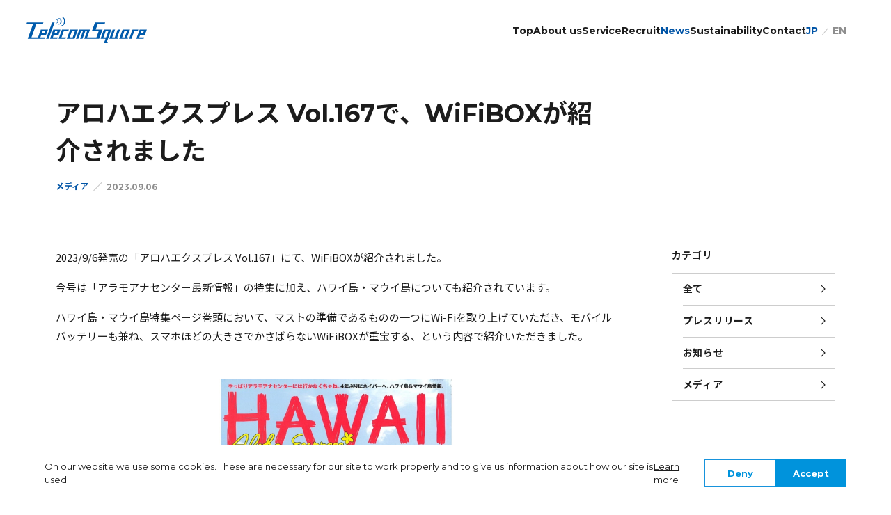

--- FILE ---
content_type: text/html
request_url: https://www.telecomsquare.net/news/230906-000617/
body_size: 3491
content:
<!DOCTYPE html>
<html lang="ja">
  <head prefix="og: https://ogp.me/ns# fb: https://ogp.me/ns/fb# article: https://ogp.me/ns/article#">
    <meta charset="UTF-8">
    <meta http-equiv="X-UA-Compatible" content="IE=edge">
    <meta name="viewport" content="width=device-width">
    <meta name="robots" content="index,follow">
    <meta name="format-detection" content="telephone=no">
    <meta name="description" content="2023/9/6発売の「アロハエクスプレス Vol.167」にて、WiFiBOXが紹介されました。今号は「アラモアナセンター最新情報」の特集…">
    <meta name="twitter:card" content="summary_large_image">
    <meta name="twitter:image" content="https://www.telecomsquare.nethttps://www.telecomsquare.net/assets_c/2023/10/3fe2805e819a8208ffd519b8ceceae04cdfc1597-thumb-1250x703-4168.png">
    <meta name="twitter:url" content="https://www.telecomsquare.net/news/230906-000617/">
    <meta name="twitter:description" content="2023/9/6発売の「アロハエクスプレス Vol.167」にて、WiFiBOXが紹介されました。今号は「アラモアナセンター最新情報」の特集…">
    <meta name="twitter:title" content="アロハエクスプレス Vol.167で、WiFiBOXが紹介されました | 株式会社テレコムスクエア">
    <meta property="og:description" content="2023/9/6発売の「アロハエクスプレス Vol.167」にて、WiFiBOXが紹介されました。今号は「アラモアナセンター最新情報」の特集…">
    <meta property="og:site_name" content="株式会社テレコムスクエア">
    <meta property="og:locale" content="ja_JP">
    <meta property="og:type" content="article">
    <meta property="og:image" content="https://www.telecomsquare.nethttps://www.telecomsquare.net/assets_c/2023/10/3fe2805e819a8208ffd519b8ceceae04cdfc1597-thumb-1250x703-4168.png">
    <meta property="og:url" content="https://www.telecomsquare.net/news/230906-000617/">
    <meta property="og:title" content="アロハエクスプレス Vol.167で、WiFiBOXが紹介されました | 株式会社テレコムスクエア">
    <title>アロハエクスプレス Vol.167で、WiFiBOXが紹介されました | 株式会社テレコムスクエア</title>
    <link rel="icon" href="/favicon.ico">
    <link rel="apple-touch-icon" href="/apple-touch-icon.png"><link rel="preconnect" href="https://fonts.googleapis.com">
    <link rel="preconnect" href="https://fonts.gstatic.com" crossorigin>
    <link href="https://fonts.googleapis.com/css2?family=Montserrat:wght@400;700&family=Noto+Sans+JP:wght@400;500;700&display=swap" rel="stylesheet">
    <link href="/assets/css/style.css?230525" rel="stylesheet">
    
      
        
      
    
    <script src="/assets/js/script.js" defer></script>
<!-- Cookie Tag -->
<script type="text/javascript">
  var _tscc_conf = _tscc_conf || {};
  _tscc_conf['domain'] = '.telecomsquare.net';
  _tscc_conf['cookie_policy_url'] = '/privacypolicy/';
  _tscc_conf['cookie_expiry_days'] = { 'allow': 365, 'deny': 30 }; 

  /* ポップアップの表示オプション（任意） */
  var _tsccwid_options = {
    design: {
      bg_color: "#fff", /* 背景色 */
      text_color: "#1c1c1c", /* 文字色 */
    },
    content: {
      ja: {
        message: "",
        link_text: "",
        link_url: "",
        allow_btn_text: "",
        deny_btn_text: ""
      },
      en: {
        message: "",
        link_text: "",
        link_url: "",
        allow_btn_text: "",
        deny_btn_text: ""
      }
    }
  };

  var _gaq = _gaq || [];
  (function () {
    var js_src = '/assets/js/tscc.min.js'; 

    var cc = document.createElement('script'); cc.type = 'text/javascript'; cc.async = true;
    cc.src = js_src;

    window.onload = () => {
      var s = document.getElementsByTagName('script')[0];
      s.parentNode.insertBefore(cc, s);
    }
  })();
</script>
<!-- Cookie Tag -->
    
    
<!-- Google Tag Manager -->
<script>(function(w,d,s,l,i){w[l]=w[l]||[];w[l].push({'gtm.start':
new Date().getTime(),event:'gtm.js'});var f=d.getElementsByTagName(s)[0],
j=d.createElement(s),dl=l!='dataLayer'?'&l='+l:'';j.async=true;j.src=
'https://www.googletagmanager.com/gtm.js?id='+i+dl;f.parentNode.insertBefore(j,f);
})(window,document,'script','dataLayer','GTM-WWCBG9');</script>
<!-- End Google Tag Manager -->
  </head>
  <body>
    <!-- Google Tag Manager (noscript) -->
    <noscript><iframe src="https://www.googletagmanager.com/ns.html?id=GTM-WWCBG9" height="0" width="0" style="display:none;visibility:hidden"></iframe></noscript>
    <!-- End Google Tag Manager (noscript) -->
    <header>
      <p><a href="/"><img src="/assets/img/common/logo.svg" alt="Telecom Square"></a></p>
      <button data-toggle="menu"><span>Menu</span></button>
    </header>
    <nav>
      <ul class="nav">
        <li><a href="/">Top</a></li>
        <li>
          <button data-toggle="accordion">
            <span>About us</span>
            <img src="/assets/img/common/ico-arrow.svg" alt="">
          </button>
          <ul>
            <li><a href="/aboutus/">テレコムスクエアについて</a></li>
            <li><a href="/aboutus/company/">会社概要</a></li>
            <li><a href="/aboutus/history/">沿革</a></li>
            <li><a href="/aboutus/ge_actionplan/">一般事業主行動計画</a></li>
            <li><a href="/aboutus/eruboshi_certification/">女性活躍推進への取組み</a></li>
          </ul>
        </li>
        <li>
          <button data-toggle="accordion">
            <span>Service</span>
            <img src="/assets/img/common/ico-arrow.svg" alt=""></button>
          <ul>
            <li><a href="/solution-service/">サービス一覧</a></li>
            <li><a href="/solution-service/#mobile-communications">モバイル通信サービス</a></li>
            <li><a href="/solution-service/#business">モバイル通信サービスWi-Ho!</a></li>
            <li><a href="/solution-service/#sharing">バイクシェアサービス</a></li>
            <li><a href="https://www.telecomsquare.net/media/?utm_source=corporate&utm_medium=referral&utm_campaign=none" target="_blank">Telecom Times</a></li>
          </ul>
        </li>
        <li>
          <button data-toggle="accordion">
            <span>Recruit</span>
            <img src="/assets/img/common/ico-arrow.svg" alt=""></button>
          <ul>
            <li><a href="/recruit/">採用情報</a></li>
            <li><a href="/recruit/#interview">社員インタビュー</a></li>
            <li><a href="/recruit/careerplan/">キャリアモデル</a></li>
          </ul>
        </li>
        <li>
          <button data-toggle="accordion">
            <span class="isActive">News</span>
            <img src="/assets/img/common/ico-arrow.svg" alt="">
          </button>
          
            
              
                <ul>
                  <li><a href="/news/">ニュース一覧</a></li>
              
                  <li><a href="/news/press/">プレスリリース</a></li>
              
            
              
                  <li><a href="/news/other/">お知らせ</a></li>
              
            
              
                  <li><a href="/news/media/">メディア</a></li>
              
            
              
                  
              
                </ul>
              
            
          
        </li>
        <li>
          <button data-toggle="accordion">
            <span>Sustainability</span>
            <img src="/assets/img/common/ico-arrow.svg" alt=""></button>
          <ul>
            <li><a href="/sustainability/">サスティナビリティについて</a></li>
          </ul>
        </li>
        <li><a href="/contact/">Contact</a></li>
      </ul>
      <div>
        <p><a href="/"><img src="/assets/img/common/logo.svg" alt="Telecom Square"></a></p>
        
        <ul>
          <li><a class="isActive" href="/">JP</a></li>
          <li><a href="/english/news/">EN</a></li>
        </ul>
      </div>
      <button data-toggle="menu"><span>&times;</span></button>
    </nav>
    <main>

<div class="newsDetailHead">
  <div class="newsDetailHead__inner">
    <h1>アロハエクスプレス Vol.167で、WiFiBOXが紹介されました</h1>
    <div class="newsTag">
      <div class="newsTag__category">メディア</div>
      <div class="newsTag__date">2023.09.06</div>
    </div>
  </div>
</div>
<div class="newsDetailWrap">
  <div class="newsDetail">
    
    
      <p>2023/9/6発売の「アロハエクスプレス Vol.167」にて、WiFiBOXが紹介されました。</p><p>今号は「<span>アラモアナセンター最新情報」の特集に加え、ハワイ島・マウイ島についても紹介されています</span>。</p><p>ハワイ島・マウイ島特集ページ巻頭において、マストの準備であるものの一つにWi-Fiを取り上げていただき、モバイルバッテリーも兼ね、スマホほどの大きさでかさばらないWiFiBOXが重宝する、という内容で紹介いただきました。</p><p><img src="https://www.telecomsquare.net/assets_c/1578fff26f2daf06bf718c8f9998fd94cd1a49c4.png" alt="" width="1250" height="703" class="asset asset-image" style="max-width:100%;height:auto;display:block"/></p>
    
  </div>
  <div class="newsDetailNav">
    <a href="/news/230904-000611/" class="-prev">前の記事</a>
    <a href="/news/230906-000618/" class="-next">次の記事</a>
    <a href="/news/" class="-all">ニュース一覧</a>
  </div>
  <div class="newsDetailNavCategory">
    <p>カテゴリ</p>
    
      
        
          <ul>
            <li><a href="/news/">全て</a></li>
        
        <li><a href="/news/press/">プレスリリース</a></li>
        
      
        
        <li><a href="/news/other/">お知らせ</a></li>
        
      
        
        <li><a href="/news/media/">メディア</a></li>
        
      
        
        
        
          </ul>
        
      
    
  </div>
</div>

<a class="contact" href="/contact/" data-scroll="slide">
  <div>
    <p>Contact</p>
    <p>お問い合わせ</p>
    <span>
      <picture>
        <source media="(min-width: 768px)" srcset="/assets/img/common/ico-button.svg"><img src="/assets/img/common/ico-button-white.svg" alt="">
      </picture>
    </span>
  </div>
  <p>各種サービスに関するご意見・ご質問など、こちらからお願いいたします。</p>
</a>
<div class="breadcrumb">
  <ul>
    <li><a href="/">Top</a></li>
    
    
    <li><a href="/news/">ニュース一覧</a></li>
    <li><span>アロハエクスプレス Vol.167で、WiFiBOXが紹介されました</span></li>
  </ul>
</div>
<a class="prevTop" href="#"><img src="/assets/img/common/ico-button.svg" alt=""></a>
    </main>
    <div class="footerNav">
      <div>
        <ul class="nav">
        <li><a href="/">Top</a></li>
        <li>
          <button data-toggle="accordion">
            <span>About us</span>
            <img src="/assets/img/common/ico-arrow.svg" alt="">
          </button>
          <ul>
            <li><a href="/aboutus/">テレコムスクエアについて</a></li>
            <li><a href="/aboutus/company/">会社概要</a></li>
            <li><a href="/aboutus/history/">沿革</a></li>
            <li><a href="/aboutus/ge_actionplan/">一般事業主行動計画</a></li>
            <li><a href="/aboutus/eruboshi_certification/">女性活躍推進への取組み</a></li>
          </ul>
        </li>
        <li>
          <button data-toggle="accordion">
            <span>Service</span>
            <img src="/assets/img/common/ico-arrow.svg" alt=""></button>
          <ul>
            <li><a href="/solution-service/">サービス一覧</a></li>
            <li><a href="/solution-service/#mobile-communications">モバイル通信サービス</a></li>
            <li><a href="/solution-service/#business">モバイル通信サービスWi-Ho!</a></li>
            <li><a href="/solution-service/#sharing">バイクシェアサービス</a></li>
            <li><a href="https://www.telecomsquare.net/media/?utm_source=corporate&utm_medium=referral&utm_campaign=none" target="_blank">Telecom Times</a></li>
          </ul>
        </li>
        <li>
          <button data-toggle="accordion">
            <span>Recruit</span>
            <img src="/assets/img/common/ico-arrow.svg" alt=""></button>
          <ul>
            <li><a href="/recruit/">採用情報</a></li>
            <li><a href="/recruit/#interview">社員インタビュー</a></li>
            <li><a href="/recruit/careerplan/">キャリアモデル</a></li>
          </ul>
        </li>
        <li>
          <button data-toggle="accordion">
            <span class="isActive">News</span>
            <img src="/assets/img/common/ico-arrow.svg" alt="">
          </button>
          
            
              
                <ul>
                  <li><a href="/news/">ニュース一覧</a></li>
              
                  <li><a href="/news/press/">プレスリリース</a></li>
              
            
              
                  <li><a href="/news/other/">お知らせ</a></li>
              
            
              
                  <li><a href="/news/media/">メディア</a></li>
              
            
              
                  
              
                </ul>
              
            
          
        </li>
        <li>
          <button data-toggle="accordion">
            <span>Sustainability</span>
            <img src="/assets/img/common/ico-arrow.svg" alt=""></button>
          <ul>
            <li><a href="/sustainability/">サスティナビリティについて</a></li>
          </ul>
        </li>
        <li><a href="/contact/">Contact</a></li>
      </ul>
      <div>
        <p><a href="/"><img src="/assets/img/common/logo.svg" alt="Telecom Square"></a></p>
        
        <ul>
          <li><a class="isActive" href="/">JP</a></li>
          <li><a href="/english/news/">EN</a></li>
        </ul>
      </div>
      </div>
    </div>
    <footer>
      <ul> 
        <li> <a href="/privacypolicy/">プライバシーポリシー</a></li>
        <li> <a href="/sitepolicy/">サイトポリシー</a></li>
        <li> <a href="/socialpolicy/">ソーシャルメディアポリシー</a></li>
        <li> <a href="/fusei/">不正利用防止法</a></li>
        <li> <a href="/legal/">特定商取引に関する表示</a></li>
        <li> <a href="/sitemap/">サイトマップ</a></li>
      </ul>
      <p><small>Copyright &copy; Telecom Square,Inc.All Rights Reserved.</small></p>
    </footer>
  </body>
</html>

--- FILE ---
content_type: text/css
request_url: https://www.telecomsquare.net/assets/css/style.css?230525
body_size: 20241
content:
@charset "UTF-8";
/*
html5doctor.com Reset Stylesheet
v1.6.1
Last Updated: 2010-09-17
Author: Richard Clark - http://richclarkdesign.com
Twitter: @rich_clark
*/
html,
body,
div,
span,
object,
iframe,
h1,
h2,
h3,
h4,
h5,
h6,
p,
blockquote,
pre,
abbr,
address,
cite,
code,
del,
dfn,
em,
img,
ins,
kbd,
q,
samp,
small,
strong,
sub,
sup,
var,
b,
i,
dl,
dt,
dd,
ol,
ul,
li,
fieldset,
form,
label,
legend,
table,
caption,
tbody,
tfoot,
thead,
tr,
th,
td,
article,
aside,
canvas,
details,
figcaption,
figure,
footer,
header,
hgroup,
menu,
nav,
section,
summary,
time,
mark,
audio,
video {
  margin: 0;
  padding: 0;
  border: 0;
  outline: 0;
  font-size: 100%;
  vertical-align: baseline;
  background: transparent;
}

body {
  line-height: 1;
}

article,
aside,
details,
figcaption,
figure,
footer,
header,
hgroup,
menu,
nav,
section {
  display: block;
}

nav ul {
  list-style: none;
}

blockquote,
q {
  quotes: none;
}

blockquote::before,
blockquote::after,
q::before,
q::after {
  content: "";
  content: none;
}

a {
  margin: 0;
  padding: 0;
  font-size: 100%;
  vertical-align: baseline;
  background: transparent;
}

/* change colours to suit your needs */
ins {
  background-color: #ff9;
  color: #000;
  text-decoration: none;
}

/* change colours to suit your needs */
mark {
  background-color: #ff9;
  color: #000;
  font-style: italic;
  font-weight: bold;
}

del {
  text-decoration: line-through;
}

abbr[title],
dfn[title] {
  border-bottom: 1px dotted;
  cursor: help;
}

table {
  border-collapse: collapse;
  border-spacing: 0;
}

/* change border colour to suit your needs */
hr {
  display: block;
  height: 1px;
  border: 0;
  border-top: 1px solid #ccc;
  margin: 1em 0;
  padding: 0;
}

input,
select {
  vertical-align: middle;
}

html {
  color: var(--color-main);
  font-size: var(--font-size);
  font-family: var(--font);
}

li {
  list-style-type: none;
}

a {
  color: var(--color-main);
  text-decoration: none;
}

:root {
  --color-main: #1c1c1c;
  --color-link: #0054a6;
  --color-bg: #f8f8f8;
  --color-border: #CDCDCD;
  --font: "Montserrat", "Noto Sans JP", sans-serif;
  --font-ja: "Noto Sans JP", sans-serif;
  --font-size: 62.5%;
  --base-width: 1120px;
}

.breadcrumb {
  max-width: var(--base-width);
  margin: 0 auto;
  padding: 8px 32px;
}
.breadcrumb ul {
  overflow-x: scroll;
  display: flex;
  -moz-column-gap: 20px;
       column-gap: 20px;
  width: 100%;
  white-space: nowrap;
  padding: 12px 0;
}
.breadcrumb li:not(:first-child) {
  position: relative;
}
.breadcrumb li:not(:first-child)::before {
  content: "";
  position: absolute;
  top: 50%;
  left: -14px;
  width: 10px;
  border-top: 1px solid #8e8e8e;
  transform: translateY(-50%) rotate(-45deg);
}
.breadcrumb a, .breadcrumb span {
  font-size: 1.2rem;
  line-height: 2;
  font-weight: bold;
}
.breadcrumb a {
  color: #8e8e8e;
}

@keyframes ripple {
  from {
    width: 56px;
    height: 56px;
    opacity: 0;
  }
  to {
    width: 112px;
    height: 112px;
    opacity: 1;
  }
}
@keyframes smallRipple {
  from {
    width: 32px;
    height: 32px;
    opacity: 0;
  }
  to {
    width: 64px;
    height: 64px;
    opacity: 1;
  }
}
.button {
  display: inline-flex;
  align-items: center;
  gap: 21.5px;
  font-size: 1.6rem;
  font-weight: bold;
}
.button > span:first-child {
  z-index: 1;
}
.button > span:last-child {
  position: relative;
}
.button > span:last-child::before, .button > span:last-child::after {
  position: absolute;
  top: 50%;
  left: 50%;
  content: "";
  transform: translate(-50%, -50%);
  border-radius: 50%;
}
.button > span:last-child::after {
  box-sizing: border-box;
  width: 56px;
  height: 56px;
  border: 1px solid #0193dc;
  z-index: 1;
  opacity: 0.5;
}
.button__ico {
  position: absolute;
  display: block;
  top: 50%;
  left: 50%;
  transform: translate(-50%, -50%);
  width: 14px;
  height: 5px;
  background-image: url(/assets/img/common/ico-button.svg);
  background-size: cover;
  background-position: center;
  background-repeat: no-repeat;
}
.button[target=_blank] .button__ico {
  width: 16px;
  height: 16px;
  background-image: url(/assets/img/common/ico-blank-lightblue.svg);
}

.card {
  display: block;
}

.container {
  padding-top: 1px;
  background-color: var(--color-bg);
}
.container__inner {
  box-sizing: border-box;
  max-width: var(--base-width);
  margin: 24px auto 0;
  padding: 32px 32px 64px;
  background-color: #fff;
}
.container__inner.child {
  background-color: var(--color-bg);
  margin-top: 16px;
  margin-bottom: 40px;
  padding: 40px 32px;
  text-indent: 0;
}
.container + .contact {
  margin-top: 30px;
}

.headingLv1 {
  padding-top: 32px;
}
.headingLv1:not(.-large) {
  padding-bottom: 51px;
}
.headingLv1 h1 {
  width: calc(100% - 64px);
  max-width: var(--base-width);
  display: flex;
  flex-direction: column;
  gap: 16px 0;
  margin: 0 auto;
}
.headingLv1 h1 .en {
  margin-top: -0.1em;
  font-size: 4.2rem;
  line-height: 1.2;
  font-weight: bold;
}
.headingLv1 h1 .ja {
  margin-top: -0.5em;
  font-size: 1.2rem;
  line-height: 2;
  font-weight: bold;
}
.headingLv1__text {
  margin-top: 57px;
  padding: 32px;
  background-color: var(--color-bg);
}
.headingLv1__text .heading {
  max-width: var(--base-width);
  margin: -0.5em auto 0;
  font-size: 2.2rem;
  line-height: 1.8;
  letter-spacing: 0.05em;
  font-weight: bold;
}
.headingLv1__text .text {
  max-width: var(--base-width);
  margin: -0.5em auto 0;
  font-size: 1.5rem;
  line-height: 1.8;
}
.headingLv1__text .text:not(:first-child) {
  margin-top: calc(16px - 0.5em);
}
.headingLv1__image {
  width: calc(100% - 32px);
  aspect-ratio: 343/150;
  margin: 40px 0 0 auto;
}
.headingLv1__image img {
  width: 100%;
  height: 100%;
  -o-object-fit: cover;
     object-fit: cover;
}
.headingLv1__image + .headingLv1__text {
  position: relative;
  z-index: -1;
  top: -22px;
  margin: 0 auto -22px;
  padding: 48px 32px 32px;
}

.-min-width-311 .headingLv1 h1 {
  min-width: 311px;
}

.headingLv2 {
  max-width: var(--base-width);
  margin: 24px auto 0;
  padding: 0 32px;
  font-family: var(--font-ja);
  font-size: 2rem;
  line-height: 1.2;
  letter-spacing: 0.05em;
  font-weight: bold;
}

.headingLv2WithSub {
  display: flex;
  flex-direction: column;
  gap: 6px 0;
  max-width: var(--base-width);
  padding: 0 32px;
}
.headingLv2WithSub .en {
  margin-top: -0.1em;
  font-size: 3.2rem;
  line-height: 1.2;
  font-weight: bold;
}
.headingLv2WithSub .ja {
  font-size: 1.4rem;
  line-height: 2;
  font-weight: bold;
}

.headingLv3 {
  padding-bottom: 0.95em;
  border-bottom: 1px solid #cdcdcd;
  font-family: var(--font-ja);
  font-size: 1.8rem;
  line-height: 1.5;
  letter-spacing: 0.05em;
  font-weight: bold;
}
.headingLv3.-sustainability {
  display: flex;
  align-items: center;
  gap: 0 16px;
}
.headingLv3.-sustainability strong {
  font-family: var(--font);
  letter-spacing: 0;
}
.headingLv3.-sustainability span {
  font-size: 1.4rem;
}

.headingLv4 {
  font-family: var(--font-ja);
  font-size: 1.8rem;
  line-height: 1.6;
  font-weight: bold;
}

.historyDl {
  display: grid;
  grid-template-columns: 25% auto;
  padding-bottom: 48px;
  font-family: var(--font-ja);
  font-size: 1.5rem;
  line-height: 1.8;
}
.historyDl dt, .historyDl dd {
  position: relative;
}
.historyDl dt:not(:first-of-type), .historyDl dd:not(:first-of-type) {
  padding-top: 48px;
}
.historyDl dt {
  font-weight: bold;
}
.historyDl dt::after {
  content: "";
  position: absolute;
  bottom: 0;
  right: 0;
  width: 1px;
  height: calc(100% - 1rem);
  background-color: var(--color-border);
}
.historyDl dt:not(:first-of-type)::after {
  height: 100%;
}
.historyDl dt:last-of-type::after {
  top: 0;
  height: calc(100% + 48px);
}
.historyDl dd {
  padding-left: 12%;
}
.historyDl dd::before {
  content: "";
  position: absolute;
  top: 1rem;
  left: -4.5px;
  width: 9px;
  height: 9px;
  background-color: #0054a6;
  border-radius: 50%;
}
.historyDl dd:not(:first-of-type)::before {
  top: calc(48px + 1rem);
}
.historyDl dd p {
  margin-bottom: -0.5em;
}
.historyDl dd p + p {
  margin-top: 24px;
}

.layout-wrapper .container__inner > section:not(:first-child) {
  margin-top: 56px;
}
.layout-wrapper .headingLv3 + * {
  margin-top: 24px;
}
.layout-wrapper .headingLv4 + * {
  margin-top: 6px;
}
.layout-wrapper p, .layout-wrapper dd, .layout-wrapper ul, .layout-wrapper ol {
  font-family: var(--font-ja);
  font-size: 1.5rem;
  line-height: 1.8;
}

.layout-grid {
  display: grid;
  gap: 48px 0;
}

.lead {
  max-width: var(--base-width);
  margin: 0 auto 32px;
  padding: 57px 32px 0;
  font-family: var(--font-ja);
  font-size: 1.5rem;
  line-height: 2;
}

.link {
  text-decoration: underline;
}
.link:hover {
  color: var(--color-link);
}
.link[target=_blank] {
  padding-right: 1.4em;
  background: url(/assets/img/common/ico-blank.svg) no-repeat right;
  background-size: 1em;
}
.link[target=_blank]:hover {
  background-image: url(/assets/img/common/ico-blank-blue.svg);
}
.link[href$=".pdf"] {
  padding-right: 2.6em;
  background: url(/assets/img/common/ico-pdf.svg) no-repeat right;
}
.link[href$=".pdf"]:hover {
  background-image: url(/assets/img/common/ico-pdf-blue.svg);
}
.link[href^="mailto:"] {
  padding-right: 1.6em;
  background: url(/assets/img/common/ico-mail.svg) no-repeat bottom right;
}
.link[href^="mailto:"]:hover {
  background-image: url(/assets/img/common/ico-mail-blue.svg);
}

.localNav {
  margin: 30px auto 32px;
}
.localNav ul {
  padding: 0 32px;
}
.localNav li:not(:first-child) {
  border-top: 1px solid #c6c6c6;
}
.localNav a {
  display: block;
  padding: 17px 0;
  font-size: 1.6rem;
  line-height: 1.4;
  font-weight: bold;
}
.localNav a.isActive {
  color: #0054a6;
}
[data-scroll=heading] {
  overflow: hidden;
}
[data-scroll=heading] span {
  display: inline-block;
  opacity: 0;
  transform: translateY(100%) skewX(12deg);
}
[data-scroll=heading].isScrolled span {
  opacity: 1;
  transform: none;
  transition: opacity 500ms cubic-bezier(0.36, 0.14, 0, 1), transform 500ms cubic-bezier(0.36, 0.14, 0, 1);
}
[data-scroll=heading].isScrolled span:nth-child(1) {
  transition-delay: 0s;
}
[data-scroll=heading].isScrolled span:nth-child(2) {
  transition-delay: 0.03s;
}
[data-scroll=heading].isScrolled span:nth-child(3) {
  transition-delay: 0.06s;
}
[data-scroll=heading].isScrolled span:nth-child(4) {
  transition-delay: 0.09s;
}
[data-scroll=heading].isScrolled span:nth-child(5) {
  transition-delay: 0.12s;
}
[data-scroll=heading].isScrolled span:nth-child(6) {
  transition-delay: 0.15s;
}
[data-scroll=heading].isScrolled span:nth-child(7) {
  transition-delay: 0.18s;
}
[data-scroll=heading].isScrolled span:nth-child(8) {
  transition-delay: 0.21s;
}
[data-scroll=heading].isScrolled span:nth-child(9) {
  transition-delay: 0.24s;
}
[data-scroll=heading].isScrolled span:nth-child(10) {
  transition-delay: 0.27s;
}
[data-scroll=heading].isScrolled span:nth-child(11) {
  transition-delay: 0.3s;
}
[data-scroll=heading].isScrolled span:nth-child(12) {
  transition-delay: 0.33s;
}
[data-scroll=heading].isScrolled span:nth-child(13) {
  transition-delay: 0.36s;
}
[data-scroll=heading].isScrolled span:nth-child(14) {
  transition-delay: 0.39s;
}
[data-scroll=heading].isScrolled span:nth-child(15) {
  transition-delay: 0.42s;
}
[data-scroll=heading].isScrolled span:nth-child(16) {
  transition-delay: 0.45s;
}
[data-scroll=heading].isScrolled span:nth-child(17) {
  transition-delay: 0.48s;
}
[data-scroll=heading].isScrolled span:nth-child(18) {
  transition-delay: 0.51s;
}
[data-scroll=heading].isScrolled span:nth-child(19) {
  transition-delay: 0.54s;
}
[data-scroll=heading].isScrolled span:nth-child(20) {
  transition-delay: 0.57s;
}
[data-scroll=heading].isScrolled span:nth-child(21) {
  transition-delay: 0.6s;
}
[data-scroll=heading].isScrolled span:nth-child(22) {
  transition-delay: 0.63s;
}
[data-scroll=heading].isScrolled span:nth-child(23) {
  transition-delay: 0.66s;
}
[data-scroll=heading].isScrolled span:nth-child(24) {
  transition-delay: 0.69s;
}
[data-scroll=heading].isScrolled span:nth-child(25) {
  transition-delay: 0.72s;
}
[data-scroll=heading].isScrolled span:nth-child(26) {
  transition-delay: 0.75s;
}
[data-scroll=heading].isScrolled span:nth-child(27) {
  transition-delay: 0.78s;
}
[data-scroll=heading].isScrolled span:nth-child(28) {
  transition-delay: 0.81s;
}
[data-scroll=heading].isScrolled span:nth-child(29) {
  transition-delay: 0.84s;
}
[data-scroll=heading].isScrolled span:nth-child(30) {
  transition-delay: 0.87s;
}
[data-scroll=heading].isScrolled span:nth-child(31) {
  transition-delay: 0.9s;
}
[data-scroll=heading].isScrolled span:nth-child(32) {
  transition-delay: 0.93s;
}
[data-scroll=heading].isScrolled span:nth-child(33) {
  transition-delay: 0.96s;
}
[data-scroll=heading].isScrolled span:nth-child(34) {
  transition-delay: 0.99s;
}
[data-scroll=heading].isScrolled span:nth-child(35) {
  transition-delay: 1.02s;
}
[data-scroll=heading].isScrolled span:nth-child(36) {
  transition-delay: 1.05s;
}
[data-scroll=heading].isScrolled span:nth-child(37) {
  transition-delay: 1.08s;
}
[data-scroll=heading].isScrolled span:nth-child(38) {
  transition-delay: 1.11s;
}
[data-scroll=heading].isScrolled span:nth-child(39) {
  transition-delay: 1.14s;
}
[data-scroll=heading].isScrolled span:nth-child(40) {
  transition-delay: 1.17s;
}
[data-scroll=heading].isScrolled span:nth-child(41) {
  transition-delay: 1.2s;
}
[data-scroll=heading].isScrolled span:nth-child(42) {
  transition-delay: 1.23s;
}
[data-scroll=heading].isScrolled span:nth-child(43) {
  transition-delay: 1.26s;
}
[data-scroll=heading].isScrolled span:nth-child(44) {
  transition-delay: 1.29s;
}
[data-scroll=heading].isScrolled span:nth-child(45) {
  transition-delay: 1.32s;
}
[data-scroll=heading].isScrolled span:nth-child(46) {
  transition-delay: 1.35s;
}
[data-scroll=heading].isScrolled span:nth-child(47) {
  transition-delay: 1.38s;
}
[data-scroll=heading].isScrolled span:nth-child(48) {
  transition-delay: 1.41s;
}
[data-scroll=heading].isScrolled span:nth-child(49) {
  transition-delay: 1.44s;
}
[data-scroll=heading].isScrolled span:nth-child(50) {
  transition-delay: 1.47s;
}
[data-scroll=heading].isScrolled span:nth-child(51) {
  transition-delay: 1.5s;
}
[data-scroll=heading].isScrolled span:nth-child(52) {
  transition-delay: 1.53s;
}
[data-scroll=heading].isScrolled span:nth-child(53) {
  transition-delay: 1.56s;
}
[data-scroll=heading].isScrolled span:nth-child(54) {
  transition-delay: 1.59s;
}
[data-scroll=heading].isScrolled span:nth-child(55) {
  transition-delay: 1.62s;
}
[data-scroll=heading].isScrolled span:nth-child(56) {
  transition-delay: 1.65s;
}
[data-scroll=heading].isScrolled span:nth-child(57) {
  transition-delay: 1.68s;
}
[data-scroll=heading].isScrolled span:nth-child(58) {
  transition-delay: 1.71s;
}
[data-scroll=heading].isScrolled span:nth-child(59) {
  transition-delay: 1.74s;
}
[data-scroll=heading].isScrolled span:nth-child(60) {
  transition-delay: 1.77s;
}
[data-scroll=heading].isScrolled span:nth-child(61) {
  transition-delay: 1.8s;
}
[data-scroll=heading].isScrolled span:nth-child(62) {
  transition-delay: 1.83s;
}
[data-scroll=heading].isScrolled span:nth-child(63) {
  transition-delay: 1.86s;
}
[data-scroll=heading].isScrolled span:nth-child(64) {
  transition-delay: 1.89s;
}
[data-scroll=heading].isScrolled span:nth-child(65) {
  transition-delay: 1.92s;
}
[data-scroll=heading].isScrolled span:nth-child(66) {
  transition-delay: 1.95s;
}
[data-scroll=heading].isScrolled span:nth-child(67) {
  transition-delay: 1.98s;
}
[data-scroll=heading].isScrolled span:nth-child(68) {
  transition-delay: 2.01s;
}
[data-scroll=heading].isScrolled span:nth-child(69) {
  transition-delay: 2.04s;
}
[data-scroll=heading].isScrolled span:nth-child(70) {
  transition-delay: 2.07s;
}
[data-scroll=heading].isScrolled span:nth-child(71) {
  transition-delay: 2.1s;
}
[data-scroll=heading].isScrolled span:nth-child(72) {
  transition-delay: 2.13s;
}
[data-scroll=heading].isScrolled span:nth-child(73) {
  transition-delay: 2.16s;
}
[data-scroll=heading].isScrolled span:nth-child(74) {
  transition-delay: 2.19s;
}
[data-scroll=heading].isScrolled span:nth-child(75) {
  transition-delay: 2.22s;
}
[data-scroll=heading].isScrolled span:nth-child(76) {
  transition-delay: 2.25s;
}
[data-scroll=heading].isScrolled span:nth-child(77) {
  transition-delay: 2.28s;
}
[data-scroll=heading].isScrolled span:nth-child(78) {
  transition-delay: 2.31s;
}
[data-scroll=heading].isScrolled span:nth-child(79) {
  transition-delay: 2.34s;
}
[data-scroll=heading].isScrolled span:nth-child(80) {
  transition-delay: 2.37s;
}
[data-scroll=heading].isScrolled span:nth-child(81) {
  transition-delay: 2.4s;
}

[data-scroll=slide] {
  opacity: 0;
  transform: translateY(50px);
}
[data-scroll=slide].isScrolled {
  opacity: 1;
  transform: none;
  transition: opacity 500ms cubic-bezier(0.36, 0.14, 0, 1), transform 500ms cubic-bezier(0.36, 0.14, 0, 1);
}

.simpleDl {
  font-family: var(--font-ja);
  font-size: 1.5rem;
  line-height: 1.8;
}
.simpleDl dt {
  margin-top: -0.5em;
  font-weight: bold;
}
.simpleDl dt:not(:first-child) {
  margin-top: 21px;
  padding-top: 21px;
  border-top: 1px solid var(--color-border);
}

.simpleOl {
  counter-reset: item;
}
.simpleOl:not(:first-child) {
  margin-top: 56px;
}
.simpleOl > li {
  padding-left: 1.5rem;
  text-indent: -1.5rem;
}
.simpleOl > li + li {
  margin-top: 40px;
}
.simpleOl > li::before {
  counter-increment: item;
  content: counter(item) ".";
}
.simpleOl > li ol {
  margin-top: 9px;
}
.simpleOl > li ol li {
  text-indent: 0;
}
.simpleOl > li > ul {
  margin: 24px 0 40px;
}
.simpleOl > li > ol > li + li {
  margin-top: 9px;
}
.simpleOl > li > ol > li > ol {
  padding-left: 2.5rem;
}

.simpleUl li {
  padding-left: 16px;
  position: relative;
  padding-left: 1.5rem;
  text-indent: -1.5rem;
}
.simpleUl li::before {
  content: "・";
  font-size: 1.5rem;
}

.contact {
  display: block;
  color: #fff;
  background-image: linear-gradient(to right, #0192df, #0054a6);
  font-weight: bold;
  padding: 38px 32px 37px;
}
.contact div {
  display: flex;
  align-items: center;
  gap: 19px;
  padding: 0 16px 29px 0;
  border-bottom: 1px solid rgba(255, 255, 255, 0.5);
  margin-bottom: 16px;
}
.contact div p:first-of-type {
  font-size: 2.8rem;
}
.contact div p:nth-of-type(2) {
  font-size: 1.1rem;
}
.contact span {
  position: relative;
  margin-left: auto;
}
.contact span::before, .contact span::after {
  position: absolute;
  top: 50%;
  left: 50%;
  content: "";
  transform: translate(-50%, -50%);
  border-radius: 50%;
}
.contact span::after {
  box-sizing: border-box;
  width: 32px;
  height: 32px;
  border: 1px solid #fff;
  z-index: 1;
  opacity: 0.5;
}
.contact img {
  position: absolute;
  top: 50%;
  left: 50%;
  transform: translate(-50%, -50%);
}
.contact > p {
  font-size: 1.2rem;
  line-height: 1.5;
}
footer {
  display: grid;
  gap: 27px;
  font-weight: bold;
  padding: 43px 32px 48px;
}
footer ul {
  display: flex;
  flex-wrap: wrap;
  gap: 20px 16px;
  font-size: 1.1rem;
}
footer p {
  color: #8e8e8e;
  font-size: 0.9rem;
  font-weight: 500;
}
.isMenuOpened header button::before {
  transform: rotate(16deg);
}
.isMenuOpened header button::after {
  transform: rotate(-16deg);
}
.isMenuOpened header span::before {
  color: transparent;
}
.isMenuOpened header span::after {
  color: var(--color-main);
}

header {
  position: fixed;
  box-sizing: border-box;
  display: flex;
  justify-content: space-between;
  align-items: center;
  background-color: rgba(255, 255, 255, 0.8);
  -webkit-backdrop-filter: saturate(180%) blur(5px);
          backdrop-filter: saturate(180%) blur(5px);
  padding: 0 16px;
  width: 100%;
  height: 56px;
  z-index: 20;
}
header button {
  all: unset;
  position: relative;
  display: grid;
  justify-content: center;
  align-items: flex-end;
  font-size: 1.1rem;
  font-weight: bold;
  letter-spacing: 0.02em;
  width: 32px;
  height: 28px;
  cursor: pointer;
}
header button::before, header button::after {
  position: absolute;
  background-color: var(--color-main);
  width: 100%;
  height: 1px;
  content: "";
  transform-origin: left;
  transition: transform 200ms;
}
header button::before {
  top: 0;
}
header button::after {
  top: 9px;
  left: 0;
}
header span {
  color: transparent;
}
header span::before, header span::after {
  position: absolute;
  left: 50%;
  transform: translateX(-50%);
  transition: color 200ms;
}
header span::before {
  color: var(--color-main);
  content: "Menu";
}
header span::after {
  content: "Close";
}

main {
  padding-top: 56px;
}

@keyframes openAccordion {
  from {
    opacity: 0;
  }
  to {
    opacity: 1;
  }
}
.isMenuOpened {
  height: 100%;
  overflow: hidden !important;
}
.isMenuOpened nav {
  top: 56px;
  visibility: visible;
  opacity: 1;
}

nav {
  position: fixed;
  box-sizing: border-box;
  background-color: var(--color-bg);
  padding: 16px 32px 76px;
  width: 100%;
  height: calc(100% - 56px);
  top: calc(-100% + 56px);
  z-index: 10;
  overflow: auto;
  visibility: hidden;
  opacity: 0;
  transition: top 400ms, visibility 400ms, opacity 400ms;
}
nav div p {
  display: none;
}
nav > button {
  all: unset;
  position: fixed;
  background-color: #fff;
  font-size: 0;
  width: 100%;
  height: 52px;
  bottom: 0;
  left: 0;
  cursor: pointer;
}
nav > button span {
  position: absolute;
  width: 32px;
  margin-left: -16px;
  top: 21px;
  left: 50%;
}
nav > button span::before, nav > button span::after {
  position: absolute;
  background-color: var(--color-main);
  width: 100%;
  height: 1px;
  content: "";
  transform-origin: left;
}
nav > button span::before {
  top: 0;
  transform: rotate(16deg);
}
nav > button span::after {
  top: 9px;
  left: 0;
  transform: rotate(-16deg);
}

.footerNav {
  background-color: var(--color-bg);
  padding: 35px 32px 47px;
}

.nav {
  font-weight: bold;
  margin-bottom: 24px;
}
.nav li {
  border-bottom: 1px solid #c6c6c6;
}
.nav > li:last-child {
  display: none;
}
.nav > li > a {
  display: block;
  font-size: 1.8rem;
  padding: 18px 0;
}
.nav .isActive {
  color: #0054a6;
}
.nav button {
  all: unset;
  display: flex;
  justify-content: space-between;
  font-size: 1.8rem;
  padding: 18px 0;
  width: 100%;
  cursor: pointer;
}
.nav button.isOpened img {
  transform: rotate(270deg);
}
.nav button.isOpened + ul {
  display: block;
  animation: openAccordion 400ms;
}
.nav img {
  width: 7px;
  margin-right: 2px;
  transform: rotate(90deg);
  transition: transform 200ms;
}
.nav ul {
  display: none;
  font-size: 1.3rem;
  padding-left: 16px;
  border-top: 1px solid #c6c6c6;
}
.nav ul li:last-child {
  border-bottom: 0;
}
.nav ul a {
  display: block;
  background: url(/assets/img/common/ico-arrow.svg) no-repeat right;
  padding: 19px 0;
}
.nav + div {
  display: flex;
  align-items: center;
  gap: 24px;
}
.nav + div > a {
  display: grid;
  justify-content: center;
  align-items: center;
  background-color: #fff;
  width: 40px;
  height: 40px;
  margin-left: auto;
  border-radius: 50%;
}
.nav + div ul {
  display: flex;
  align-items: center;
  font-size: 1.4rem;
  font-weight: bold;
}
.nav + div li:first-child::after {
  display: inline-block;
  background-color: #c6c6c6;
  vertical-align: middle;
  width: 1px;
  height: 12.5px;
  margin: 0 10px;
  content: "";
  transform: rotate(40deg);
}
.nav + div ul a {
  color: #8e8e8e;
  padding: 5px 0;
}
.nav + div ul a.isActive {
  color: #0054a6;
}
.cc-window {
  position: fixed;
  box-sizing: border-box;
  display: grid;
  padding: 24px 32px;
  width: 100%;
  bottom: 0;
  z-index: 10;
}
.cc-window.cc-invisible {
  opacity: 0;
  transition: opacity 400ms;
}

.cc-message {
  font-size: 1.1rem;
  line-height: 1.5;
  margin-bottom: 23px;
}
.cc-message div {
  margin-bottom: 9px;
}

.cc-link {
  text-decoration: underline;
}

.cc-compliance {
  display: flex;
  gap: 15px;
  font-size: 1.2rem;
  font-weight: bold;
}

.cc-btn {
  flex: 1;
  box-sizing: border-box;
  display: flex;
  justify-content: center;
  align-items: center;
  height: 40px;
  cursor: pointer;
}

.cc-deny {
  color: #0093dc !important;
  background-color: transparent !important;
  border: 1px solid #1793dc !important;
}

.cc-allow {
  background-color: #0093dc !important;
  border: 1px solid #0093dc !important;
}
.prevTop {
  position: fixed;
  box-sizing: border-box;
  display: flex;
  justify-content: center;
  align-items: center;
  background-color: #fff;
  width: 40px;
  height: 40px;
  border: 1px solid #1793dc;
  right: 16px;
  bottom: -40px;
  z-index: 1;
  transform: rotate(-90deg);
  transition: bottom 200ms;
}
.prevTop.isScrolled {
  bottom: 16px;
}

.recruitHomeBottomNav ~ .prevTop.isScrolled {
  bottom: 72px;
}

.not-found {
  margin: 34px 0 80px;
  padding: 0 32px;
}
.not-found__title {
  display: flex;
  align-items: center;
  justify-content: center;
  flex-direction: column;
}
.not-found__title img {
  width: 100%;
  max-width: 311px;
}
.not-found__title span {
  font-size: 4.5rem;
  color: #0093DC;
  font-weight: 700;
  font-family: var(--font);
}
.not-found__desc {
  text-align: center;
  font-size: 1.5rem;
  font-weight: 700;
  line-height: 2;
  margin: 32px 0 33px;
}

.text-link {
  text-align: center;
}
.text-link a {
  font-size: 1.6rem;
  font-weight: 700;
  letter-spacing: 0.05em;
  transition: opacity 0.3s ease-in-out;
}
.text-link a:hover {
  opacity: 0.7;
}
.text-link a:hover::before {
  transform: translateX(5px);
}
.text-link a::before {
  content: "";
  display: inline-block;
  width: 8px;
  height: 14px;
  background-image: url(../img/not-found/icon-arrow.svg);
  background-size: cover;
  background-position: center;
  background-repeat: no-repeat;
  margin-right: 14px;
  vertical-align: -1px;
  transition: transform 0.3s ease-in-out;
}

.aboutusHomeLinks {
  padding: 48px 0 64px;
  background-color: var(--color-bg);
}
.aboutusHomeLinks__inner {
  display: grid;
  gap: 24px;
  max-width: var(--base-width);
  margin: 0 auto;
  padding: 0 32px;
}

.aboutusHomeCard {
  padding: 32px;
  background-color: #ffffff;
}
.aboutusHomeCard__title {
  font-size: 2.2rem;
  line-height: 1.5;
  font-weight: bold;
}
.aboutusHomeCard__text {
  margin-top: 16px;
  font-size: 1.5rem;
  line-height: 1.8;
}
.aboutusHomeCard__link {
  margin: 32px 0 16px;
}

.aboutusHomeSectionMessage {
  padding: 48px 0 64px;
  background: linear-gradient(180deg, transparent 0%, transparent 308px, var(--color-bg) 308px, var(--color-bg) 100%);
}
.aboutusHomeSectionMessage__inner {
  max-width: var(--base-width);
  margin: 0 auto;
  padding: 0 32px;
}

.aboutusHomeMessage {
  display: grid;
  justify-content: center;
  margin-top: 32px;
}
.aboutusHomeMessage + .aboutusHomeMessage {
  margin-top: 49px;
}
.aboutusHomeMessage__image {
  justify-self: center;
}
.aboutusHomeMessage__title {
  margin-top: calc(32px - 0.25em);
  font-size: 2rem;
  line-height: 1.5;
  font-weight: bold;
  letter-spacing: 0.05em;
}
.aboutusHomeMessage__name {
  margin-top: 16px;
  font-size: 1.3rem;
  line-height: 2.3;
  font-weight: bold;
}
.aboutusHomeMessage__text {
  margin: calc(32px - 0.4em) 0 -0.4em;
  font-size: 1.5rem;
  line-height: 1.8;
}

.aboutusHomeSection {
  padding: 48px 0;
}
.aboutusHomeSection + .aboutusHomeSection {
  position: relative;
}
.aboutusHomeSection + .aboutusHomeSection::before {
  content: "";
  position: absolute;
  top: 0;
  left: 50%;
  transform: translateX(-50%);
  display: block;
  width: calc(100% - 64px);
  max-width: var(--base-width);
  border-top: 1px solid var(--color-border);
}
.aboutusHomeSection__inner {
  max-width: var(--base-width);
  margin: 32px auto 0;
  padding: 0 32px;
}
.aboutusHomeSection.-ts h2 {
  flex-shrink: 0;
  font-size: 4.2rem;
  line-height: 2;
}
.aboutusHomeSection.-ts p {
  font-family: var(--font-ja);
  font-size: 1.5rem;
  line-height: 1.8;
}
.aboutusHomeSection.-mission .aboutusHomeSection__inner {
  display: grid;
  grid-template-columns: 100%;
  gap: 24px 0;
}
.aboutusHomeSection.-mission h3 {
  font-size: 1.4rem;
  line-height: 1.5;
  font-weight: bold;
  color: #0054a6;
}
.aboutusHomeSection.-mission p {
  margin-top: 16px;
  font-size: 2.1rem;
  line-height: 1.6;
  font-weight: bold;
}
.aboutusHomeSection.-vision p {
  font-size: 2.1rem;
  line-height: 1.6;
  font-weight: bold;
}
.aboutusHomeSection.-vision p span {
  color: #0054a6;
}
.aboutusHomeSection.-value .aboutusHomeSection__inner {
  display: grid;
  grid-template-columns: 100%;
  gap: 16px 0;
}
.aboutusHomeSection.-value h3, .aboutusHomeSection.-value dl {
  font-size: 2.1rem;
  line-height: 1.6;
  font-weight: bold;
}
.aboutusHomeSection.-value h3 span, .aboutusHomeSection.-value h3 dt, .aboutusHomeSection.-value dl span, .aboutusHomeSection.-value dl dt {
  letter-spacing: 0.2em;
  color: #0054a6;
}
.aboutusHomeSection.-value h3 span:is(h3 span), .aboutusHomeSection.-value h3 dt:is(h3 span), .aboutusHomeSection.-value dl span:is(h3 span), .aboutusHomeSection.-value dl dt:is(h3 span) {
  margin-left: 0.3em;
}
.aboutusHomeSection.-value dl {
  display: grid;
  grid-template-columns: 2.1rem auto;
  gap: 16px 8px;
}
.aboutusHomeSection.-value dl dt {
  text-align: center;
}

.aboutusCompanyGrid {
  display: grid;
  gap: 12px 0;
}
.aboutusCompanyGrid img {
  width: 100%;
  height: auto;
}

.aboutusCompanyMember h4 {
  font-family: var(--font-ja);
  font-size: 1.3rem;
  line-height: 1.8;
  font-weight: bold;
}
.aboutusCompanyMember p {
  display: flex;
}
.aboutusCompanyMember p .ja {
  font-size: 1.8rem;
  line-height: 1.6;
  font-weight: bold;
}
.aboutusCompanyMember p .en {
  font-family: var(--font);
  font-size: 1.2rem;
  line-height: 1.5;
  font-weight: bold;
  color: #8e8e8e;
}
.aboutusCompanyMember.-large p {
  align-items: center;
  gap: 0 16px;
}
.aboutusCompanyMember.-large p .ja {
  font-size: 2.2rem;
  line-height: 1.4;
}
.aboutusCompanyMember:not(.-large) {
  display: grid;
  grid-template-columns: 39.8713826367% auto;
  gap: 0 24px;
  align-items: center;
}
.aboutusCompanyMember:not(.-large) img {
  width: 100%;
  height: auto;
}
.aboutusCompanyMember:not(.-large) p {
  flex-direction: column;
  gap: 2px 0;
}

.aboutusCompanyMemberGrid {
  display: grid;
  gap: 24px 0;
  margin-top: 42px;
}

.aboutusCompanyMemberDl {
  padding-top: 12px;
}
.aboutusCompanyMemberDl dt {
  font-size: 1.2rem;
  line-height: 1.5;
  font-weight: bold;
}
.aboutusCompanyMemberDl dt:not(:first-child) {
  margin-top: 24px;
}
.aboutusCompanyMemberDl dd {
  font-size: 1.8rem;
  line-height: 1.6;
  font-weight: bold;
}

.aboutusCompanyMapLink {
  display: inline-block;
  margin-top: 0.7em;
  font-family: var(--font-ja);
  font-size: 1.6rem;
  line-height: 1.5;
  letter-spacing: 0.05em;
  font-weight: bold;
}

.aboutusCompanySectionLv4:not(:first-of-type) {
  margin-top: 48px;
}

.aboutusCompanyHeadingLv4 {
  font-size: 2rem;
  line-height: 1.5;
  font-weight: bold;
}
.aboutusCompanyHeadingLv4 + * {
  margin-top: 24px;
}

.aboutusHistoryUl {
  font-size: 1.5rem;
  line-height: 2;
}
.aboutusHistoryUl li:not(:first-child) {
  margin-top: 24px;
  padding-top: 24px;
  border-top: 1px solid var(--color-border);
}
.aboutusHistoryUl li p:first-child {
  font-weight: bold;
}

.aboutusGeLink {
  margin-top: 24px;
  font-size: 1.5rem;
  line-height: 1.6;
  letter-spacing: 0.05em;
  font-weight: bold;
}
.aboutusGeLink + .aboutusGeLink {
  margin-top: 4px;
}

.aboutusEruboshiLogo {
  text-align: center;
}
.aboutusEruboshiLogo img {
  width: 238px;
  height: auto;
}
.aboutusEruboshiLogo + * {
  margin-top: 16px;
}

.aboutusEruboshiLinks {
  margin-top: 49px;
  padding: 40px 32px;
  background-color: var(--color-bg);
}
.aboutusEruboshiLinks h3 {
  margin-top: -0.2em;
  font-size: 1.4rem;
  line-height: 1.4;
  letter-spacing: 0.05em;
  font-weight: bold;
}
.aboutusEruboshiLinks ul {
  margin-top: 26px;
}
.aboutusEruboshiLinks li:not(:first-child) {
  margin-top: 25px;
  padding-top: 27px;
  border-top: 1px solid #c6c6c6;
}

.aboutusEruboshiLink a {
  font-size: 1.5rem;
  line-height: 1.6;
  letter-spacing: 0.05em;
  font-weight: bold;
}
.aboutusEruboshiLink p {
  margin-top: calc(15px - 0.5em);
  font-size: 1.2rem;
  line-height: 1.95;
}

.contact-error {
  display: none;
}

.contact-form {
  font-family: var(--font-ja);
}
.contact-form .headingLv4 {
  display: flex;
  align-items: center;
  gap: 0 16px;
}
.contact-form .headingLv4 span {
  flex-shrink: 0;
  display: block;
  padding: 0.5em;
  background-color: #c40000;
  font-size: 1.2rem;
  line-height: 1;
  font-weight: normal;
  color: #fff;
}
.contact-form dl {
  display: grid;
  grid-template-columns: 100%;
  gap: 12px 0;
}
.contact-form dl dd .grid {
  width: 100%;
  display: grid;
  gap: 16px 0;
  grid-template-columns: 0 auto;
}
.contact-form dl dd .grid input[type=radio] {
  grid-column: 1/2;
}
.contact-form dl dd .grid input[type=radio] + label {
  grid-column: 2/3;
}
.contact-form dl dd .grid .select-wrap {
  grid-row: 2/3;
  grid-column: 1/3;
}
.contact-form input[type=radio] {
  opacity: 0;
  -webkit-appearance: none;
     -moz-appearance: none;
          appearance: none;
}
.contact-form input[type=radio] + label {
  font-size: 1.7rem;
  line-height: 1.7;
}
.contact-form .select select {
  -webkit-appearance: none;
     -moz-appearance: none;
          appearance: none;
  width: 100%;
  border: none;
  font-size: 1.5rem;
}
.contact-form input[type=text],
.contact-form textarea {
  width: 100%;
  font-family: var(--font-ja);
  font-size: 1.5rem;
  line-height: 1.8;
}
.contact-form .confirm {
  display: grid;
  grid-template-columns: 100%;
  grid-template-rows: 0 auto;
  margin-top: 32px;
}
.contact-form .confirm input[type=submit] {
  opacity: 0;
  -webkit-appearance: none;
     -moz-appearance: none;
          appearance: none;
  padding: 0;
  border: none;
  width: 0;
  height: 0;
}
.contact-form .confirm input[type=submit] + label {
  pointer-events: none;
  cursor: pointer;
  display: flex;
  align-items: center;
  justify-content: center;
  width: 100%;
  max-width: 400px;
  height: 72px;
  margin: 0 auto;
  background-color: #c6c6c6;
  font-size: 1.8rem;
  line-height: 1.4;
  color: #fff;
}
.contact-form .confirm input[type=submit].isActive + label {
  pointer-events: all;
  background-color: #0093dc;
  transition: background-color 0.4s;
}
.contact-form.-input .back, .contact-form.-input #mail_post + label {
  display: none;
}
.contact-form.-input dl dd {
  display: flex;
  flex-wrap: wrap;
}
.contact-form.-input dl dd p {
  order: 2;
  margin-top: 0.8em;
  padding-left: 1.8em;
  background-image: url(/assets/img/common/ico-warning.svg);
  background-repeat: no-repeat;
  background-position: left center;
  background-size: 1.3em 1.3em;
  font-size: 1.5rem;
  line-height: 1.8;
  font-weight: bold;
  color: #c40813;
}
.contact-form.-input dl dd p + input, .contact-form.-input dl dd p + textarea, .contact-form.-input dl dd p + .select select, .contact-form.-input dl dd p + * input[type=radio] + label::before {
  background-color: #fee2e2;
}
.contact-form.-input dl dd .select-wrap {
  display: flex;
  flex-wrap: wrap;
}
.contact-form.-input input[type=radio] + label {
  cursor: pointer;
  position: relative;
  display: flex;
  align-items: center;
  padding-left: 32px;
}
.contact-form.-input input[type=radio] + label::before, .contact-form.-input input[type=radio] + label::after {
  content: "";
  position: absolute;
  top: 50%;
  transform: translateY(-50%);
  display: block;
  border-radius: 50%;
}
.contact-form.-input input[type=radio] + label::before {
  left: 0;
  width: 22px;
  height: 22px;
  border: 1px solid var(--color-border);
}
.contact-form.-input input[type=radio] + label::after {
  opacity: 0;
  left: 5px;
  width: 14px;
  height: 14px;
  background-color: #0054a6;
  transition: opacity 0.2s;
}
.contact-form.-input input[type=radio]:checked + label::after {
  opacity: 1;
}
.contact-form.-input .select-wrap {
  box-sizing: border-box;
  position: relative;
  width: 100%;
}
.contact-form.-input .select-wrap span {
  box-sizing: border-box;
  position: absolute;
  top: 0;
  left: 0;
  display: none;
  align-items: center;
  padding: 0 16px;
  width: 100%;
  height: 40px;
  font-size: 1.5rem;
  background-color: var(--color-bg);
  border: 1px solid var(--color-bg);
}
.contact-form.-input .select-wrap.isHidden span {
  display: flex;
}
.contact-form.-input .select {
  box-sizing: border-box;
  width: 100%;
  height: 40px;
  border: 1px solid var(--color-border);
}
.contact-form.-input .select::after {
  content: "";
  position: absolute;
  top: 20px;
  right: 14px;
  display: block;
  width: 0.4em;
  height: 0.4em;
  border-top: 1px solid #0b56a4;
  border-right: 1px solid #0b56a4;
  transform: translateY(-80%) rotate(135deg);
}
.contact-form.-input .select select {
  cursor: pointer;
  -webkit-appearance: none;
     -moz-appearance: none;
          appearance: none;
  height: 100%;
  padding: 0 calc(16px + 1em) 0 16px;
  text-overflow: ellipsis;
}
.contact-form.-input input[type=text],
.contact-form.-input textarea {
  box-sizing: border-box;
  height: 40px;
  padding: 16px;
  border: 1px solid var(--color-border);
}
.contact-form.-input input[type=text]:is(textarea),
.contact-form.-input textarea:is(textarea) {
  height: 320px;
}
.contact-form.-input .check {
  display: inline-grid;
  grid-template-columns: 0 auto;
  margin-top: 32px;
}
.contact-form.-input .check input[type=checkbox] {
  opacity: 0;
  -webkit-appearance: none;
     -moz-appearance: none;
          appearance: none;
}
.contact-form.-input .check input[type=checkbox] + label {
  cursor: pointer;
  position: relative;
  padding-left: 32px;
  font-size: 1.5rem;
  line-height: 1.7;
}
.contact-form.-input .check input[type=checkbox] + label::before, .contact-form.-input .check input[type=checkbox] + label::after {
  content: "";
  position: absolute;
  top: 50%;
  display: block;
}
.contact-form.-input .check input[type=checkbox] + label::before {
  left: 0;
  transform: translateY(-50%);
  width: 22px;
  height: 22px;
  border: 1px solid var(--color-border);
  background-color: #f8f8f8;
  transition: background-color 0.2s;
}
.contact-form.-input .check input[type=checkbox] + label::after {
  opacity: 0;
  left: 5px;
  width: 13px;
  height: 7px;
  border-left: 2px solid #fff;
  border-bottom: 2px solid #fff;
  transform: translateY(-80%) rotate(-45deg);
  transition: opacity 0.2s;
}
.contact-form.-input .check input[type=checkbox]:checked + label::before {
  background-color: #0054a6;
}
.contact-form.-input .check input[type=checkbox]:checked + label::after {
  opacity: 1;
}
.contact-form.-confirm form dl, .contact-form.-confirm .contact-policy, .contact-form.-confirm .check, .contact-form.-confirm #mail_preview + label {
  display: none;
}
.contact-form.-confirm .headingLv4:not(:first-child) {
  margin-top: 16px;
}
.contact-form.-confirm dl {
  margin-top: 40px;
}
.contact-form.-confirm dl dd {
  padding-bottom: 32px;
  border-bottom: 1px solid var(--color-border);
}
.contact-form.-confirm dl p {
  font-size: 1.5rem;
  line-height: 1.8;
}
.contact-form.-confirm dl p.heading {
  font-size: 1.7rem;
  font-weight: bold;
}
.contact-form.-confirm dl p + p {
  margin-top: 4px;
}
.contact-form .back {
  margin: 40px auto 0;
  text-align: center;
}
.contact-form .back button {
  cursor: pointer;
  display: inline-flex;
  align-items: center;
  background-color: transparent;
  border: none;
  font-size: 1.6rem;
  line-height: 1.5;
  letter-spacing: 0.05em;
  font-weight: bold;
}
.contact-form .back button::before {
  content: "";
  display: block;
  width: 0.5em;
  height: 0.5em;
  margin-right: 0.6em;
  border-top: 1px solid #707070;
  border-left: 1px solid #707070;
  transform: rotate(-45deg);
}
.contact-form .back button:hover {
  text-decoration: underline;
}

.contact-policy {
  margin-top: 40px;
}
.contact-policy h2 {
  font-size: 1.7rem;
  line-height: 1.5;
}
.contact-policy__inner {
  box-sizing: border-box;
  height: 320px;
  overflow-y: auto;
  overflow-x: hidden;
  margin-top: 16px;
  padding: 8px 16px 16px;
  border: 1px solid var(--color-border);
  font-size: 1.5rem;
  line-height: 1.8;
  word-break: break-all;
}
.contact-policy__inner .headingLv3 {
  margin-top: 40px;
  font-size: 1.5rem;
  line-height: 1.8;
}
.contact-policy__inner .simpleOl:not(:first-child) {
  margin-top: 16px;
}
.contact-policy__inner > h3:not(:first-child) {
  margin-top: 40px;
}
.contact-policy__inner > p {
  margin-top: 16px;
  text-indent: 1em;
}
.contact-policy__inner > ol {
  margin-top: 16px;
}
.contact-policy__inner > ol li {
  text-indent: -1em;
  margin-left: 1em;
}
.contact-policy__inner > ol > li > ol {
  margin-top: 8px;
}
.contact-policy__inner > ol > li > ol + p {
  margin-top: 8px;
}
.contact-policy__inner a {
  color: var(--color-link);
}
.contact-policy__inner address {
  margin-top: 16px;
  font-style: normal;
}
.contact-policy__inner small {
  display: block;
  margin-top: 8px;
  font-size: 0.8em;
  line-height: 1.5;
}
.contact-policy__inner .right {
  text-align: right;
}
.contact-policy__inner .box {
  margin: 8px 0;
  padding: 8px 12px;
  border: 1px solid var(--color-border);
}
.contact-policy__inner .box p {
  font-size: 0.86em;
}
.contact-policy__inner .pmark {
  display: flex;
  flex-direction: column;
  justify-content: center;
  margin-top: 16px;
  padding: 8px 12px;
  border: 1px solid var(--color-border);
}
.contact-policy__inner .pmark img {
  width: 60%;
  max-width: 320px;
  margin: 0 auto;
}
.contact-policy__inner .pmark p {
  margin-top: 8px;
}

.contact-notice {
  margin-top: 48px;
  padding: 48px 32px;
  background-color: #F8F8F8;
}
.contact-notice h2 {
  font-size: 1.7rem;
  line-height: 1.5;
  font-size: bold;
}
.contact-notice h3 {
  margin-top: 32px;
  font-size: 1.5rem;
  line-height: 1.5;
  font-size: bold;
}
.contact-notice p {
  margin-top: 16px;
  font-size: 1.5rem;
  line-height: 1.5;
}
.contact-notice .note {
  margin-top: 8px;
  font-size: 1.2rem;
  line-height: 1.5;
}
.contact-notice .note::before {
  content: "※";
}

.homeHero {
  position: relative;
  box-sizing: border-box;
  background-color: #fff;
  padding: 110.6666666667vw 32px 13.6vw;
  min-height: calc(100vh - 56px);
  overflow: hidden;
}
.homeHero h1 {
  position: relative;
  font-size: 8.2666666667vw;
  line-height: 1.5;
  margin-bottom: 8.8vw;
  z-index: 1;
}
.homeHero a {
  display: inline-flex;
  align-items: center;
  gap: 21.5px;
  font-weight: bold;
}
.homeHero a > span:first-child {
  position: relative;
}
.homeHero a > span:first-child::before, .homeHero a > span:first-child::after {
  position: absolute;
  top: 50%;
  left: 50%;
  content: "";
  transform: translate(-50%, -50%);
  border-radius: 50%;
}
.homeHero a > span:first-child::before {
  background-color: #0093dc;
  width: 9px;
  height: 9px;
}
.homeHero a > span:first-child::after {
  box-sizing: border-box;
  width: 56px;
  height: 56px;
  border: 1px solid #0193dc;
  z-index: 1;
  opacity: 0.5;
  animation: smallRipple 1s infinite;
}
.homeHero a > span:last-child {
  z-index: 1;
}
.homeHero dotlottie-player {
  position: absolute;
  width: 221.3333333333vw;
  height: auto;
  left: 50%;
  top: 0;
  transform: translateX(-50%);
}

.homeNews {
  background-color: var(--color-bg);
  padding: 42px 32px 70px;
  overflow: hidden;
}
.homeNews h2 {
  font-size: 4rem;
  margin-bottom: 30px;
}
.homeNews .swiper {
  margin-bottom: 58px;
  overflow: visible;
}
.homeNews .swiper-slide div:first-of-type {
  margin-bottom: 16px;
}
.homeNews .swiper div:first-of-type > img {
  width: 100%;
}
.homeNews .swiper-wrapper span {
  display: none;
}
.homeNews .swiper-slide div:last-of-type {
  display: flex;
  align-items: center;
  font-size: 1.2rem;
  font-weight: bold;
  margin-bottom: 16px;
}
.homeNews .swiper p {
  color: #0054a6;
}
.homeNews .swiper p::after {
  display: inline-block;
  background-color: #c6c6c6;
  vertical-align: middle;
  width: 1px;
  height: 12.5px;
  margin: 0 10px;
  content: "";
  transform: rotate(40deg);
}
.homeNews time {
  color: #8e8e8e;
}
.homeNews h3 {
  font-size: 1.2rem;
  font-weight: 500;
  line-height: 2;
}
.homeNewsItem {
  display: flex;
  justify-content: space-between;
  align-items: center;
  margin-right: 28px;
}
.homeNews .swiper-button-prev,
.homeNews .swiper-button-next {
  display: none;
}
.homeNews .swiper-pagination {
  display: flex;
  align-items: center;
  font-size: 1.4rem;
  font-weight: bold;
}
.homeNews .swiper-pagination-current {
  color: var(--color-link);
}
.homeNews .swiper-pagination-current::after {
  display: inline-block;
  background-color: #c6c6c6;
  vertical-align: middle;
  width: 1px;
  height: 12.5px;
  margin: 0 10px;
  content: "";
  transform: rotate(40deg);
}
.homeNews .swiper-pagination-totalStatic {
  color: #8e8e8e;
}

.homeAbout {
  padding: 48px 32px 64px;
}
.homeAbout__title {
  font-size: 1.6rem;
  font-weight: bold;
  margin-bottom: 27px;
}
.homeAbout > div {
  margin-bottom: 48px;
}
.homeAbout div div:first-of-type {
  margin-bottom: 41px;
}
.homeAbout__lead {
  font-size: 3.4rem;
  line-height: 1.39;
  margin-bottom: 22px;
}
.homeAbout__text {
  font-size: 1.5rem;
  line-height: 2;
}
.homeAbout div img {
  width: 100%;
}

.homeService {
  background-color: var(--color-bg);
  padding: 38px 0 64px;
}
.homeService h2 {
  font-size: 4rem;
  margin: 0 32px 37px;
}
.homeServiceCard {
  position: relative;
  background-color: #fff;
}
.homeService .swiper img, .homeServiceCard > picture img {
  display: block;
  width: 100%;
}
.homeServiceCard > div:last-of-type {
  padding: 0 32px 40px;
}
.homeServiceCard__tag {
  position: relative;
  display: inline-flex;
  align-items: center;
  color: #fff;
  font-size: 1.1rem;
  font-weight: bold;
  padding: 0 8px;
  height: 25px;
  margin-bottom: 8px;
  bottom: 25px;
  z-index: 1;
}
.homeServiceCard__tag--mobile {
  background-color: #0093dc;
}
.homeServiceCard__tag--business {
  background-color: #ef6100;
}
.homeServiceCard__tag--sharing {
  background-color: #00b2ca;
}
.homeServiceCard__notice {
  position: relative;
  top: -16px;
  margin-bottom: 16px;
  font-family: var(--font-ja);
  font-size: 1.2rem;
  line-height: 2;
}
.homeService h3,
.homeService h4 {
  margin-bottom: 24px;
}
.homeService h4 img {
  max-width: 100%;
}
.homeServiceCard__text {
  font-size: 1.4rem;
  font-weight: bold;
  line-height: 1.5;
  margin-bottom: 46px;
}
.homeServiceCard--1 > picture img {
  position: absolute;
  width: 60px;
  top: 0;
  z-index: 1;
}
.homeServiceCards {
  display: grid;
  gap: 24px;
  padding: 24px 32px 0;
  margin-bottom: 48px;
}
.homeService > p {
  text-align: right;
  margin-right: 60px;
}

.homeNav {
  font-weight: bold;
  border-top: 1px solid #c6c6c6;
  border-bottom: 1px solid #c6c6c6;
  margin: 48px 32px;
}
.homeNav a {
  display: flex;
  align-items: center;
  padding-right: 16px;
  height: 100px;
}
.homeNav a:first-of-type {
  border-bottom: 1px solid #c6c6c6;
}
.homeNav p:first-of-type {
  font-size: 2.3rem;
  width: 128px;
}
.homeNav p:nth-of-type(2) {
  font-size: 1.1rem;
}
.homeNav span {
  position: relative;
  margin-left: auto;
}
.homeNav span::before, .homeNav span::after {
  position: absolute;
  top: 50%;
  left: 50%;
  content: "";
  transform: translate(-50%, -50%);
  border-radius: 50%;
}
.homeNav span::after {
  box-sizing: border-box;
  width: 32px;
  height: 32px;
  border: 1px solid #0193dc;
  z-index: 1;
  opacity: 0.5;
}
.homeNav img {
  position: absolute;
  top: 50%;
  left: 50%;
  transform: translate(-50%, -50%);
}
[lang=en] .homeHero h1 {
  font-size: 5.8666666667vw;
  line-height: 1.2;
}
[lang=en] .homeAbout__lead {
  line-height: 1.2;
}

.newsTag {
  display: flex;
  flex-wrap: wrap;
  align-items: center;
}
.newsTag > *:not(:last-child) {
  margin-right: 2.2em;
  border-top: none;
  position: relative;
}
.newsTag > *:not(:last-child)::before {
  content: "";
  position: absolute;
  top: 50%;
  right: -1.8em;
  width: 1.4em;
  border-top: 1px solid #8e8e8e;
  transform: translateY(-50%) rotate(-45deg);
  opacity: 50%;
}
.newsTag__category {
  font-size: 1.2rem;
  line-height: 1.4;
  font-weight: bold;
  color: #0054a6;
}
.newsTag__date {
  font-size: 1.2rem;
  line-height: 1.25;
  font-weight: bold;
  color: #8e8e8e;
}

.newsPager {
  display: flex;
  align-items: center;
  justify-content: center;
  gap: 0 24px;
  margin: 40px auto;
}
.newsPager a:first-child, .newsPager a:last-child {
  position: relative;
  box-sizing: border-box;
  display: block;
  width: 32px;
  height: 32px;
  background-color: #fff;
  border: 1px solid #0b56a4;
  border-radius: 50%;
}
.newsPager a:first-child::before, .newsPager a:last-child::before {
  content: "";
  position: absolute;
  top: 50%;
  display: block;
  width: 6px;
  height: 6px;
  border-top: 1px solid #0b56a4;
  border-right: 1px solid #0b56a4;
}
.newsPager a:first-child:first-child::before, .newsPager a:last-child:first-child::before {
  right: 44%;
  transform: translate(50%, -50%) rotate(-135deg);
}
.newsPager a:first-child:last-child::before, .newsPager a:last-child:last-child::before {
  left: 44%;
  transform: translate(-50%, -50%) rotate(45deg);
}
.newsPager a:first-child.-disabled, .newsPager a:last-child.-disabled {
  background-color: #c6c6c6;
  border-color: #c6c6c6;
}
.newsPager a:first-child.-disabled::before, .newsPager a:last-child.-disabled::before {
  border-color: #fff;
}
.newsPager > span {
  font-size: 1.8rem;
  line-height: 1.8;
  font-weight: bold;
  color: #0b56a4;
}

.newsHomeNavCategory {
  max-width: var(--base-width);
  margin: 0 auto;
}
.newsHomeNavCategory a {
  font-size: 1.6rem;
  line-height: 1.6;
  font-weight: bold;
}
.newsHomeNavCategory a.isActive {
  color: #0054a6;
}
.newsHomeNavCategory .select-wrap {
  display: flex;
  align-items: center;
  justify-content: flex-end;
  gap: 0 8px;
}
.newsHomeNavCategory .select-wrap p {
  white-space: nowrap;
  font-size: 1.4rem;
  line-height: 1.7;
  font-weight: bold;
}
.newsHomeNavCategory .select-wrap .select {
  box-sizing: border-box;
  position: relative;
  width: 100%;
  max-width: 130px;
  height: 40px;
  border: 1px solid var(--color-border);
}
.newsHomeNavCategory .select-wrap .select::after {
  content: "";
  position: absolute;
  top: 50%;
  right: 14px;
  display: block;
  width: 0.4em;
  height: 0.4em;
  border-top: 1px solid #0b56a4;
  border-right: 1px solid #0b56a4;
  transform: translateY(-80%) rotate(135deg);
}
.newsHomeNavCategory .select-wrap .select select {
  cursor: pointer;
  -webkit-appearance: none;
     -moz-appearance: none;
          appearance: none;
  width: 100%;
  height: 100%;
  padding: 0 calc(16px + 1em) 0 16px;
  border: none;
  text-overflow: ellipsis;
  font-size: 1.5rem;
}

.newsHomeList {
  padding: 40px 0;
  background-color: #f8f8f8;
}
.newsHomeList > *:nth-child(1) {
  display: grid;
  grid-template-columns: 100%;
  gap: 40px 0;
  max-width: var(--base-width);
  margin: 0 auto;
  padding: 0 32px;
}
.newsHomeList article a {
  display: flex;
  flex-wrap: wrap;
  gap: 16px 0;
}
.newsHomeList article a > * {
  width: 100%;
}
.newsHomeList article a > *:nth-child(1) {
  aspect-ratio: 311/175;
}
.newsHomeList article a > *:nth-child(1) img {
  width: 100%;
  height: 100%;
  -o-object-fit: cover;
     object-fit: cover;
}
.newsHomeList article h2 {
  font-size: 1.5rem;
  line-height: 1.8;
  font-weight: bold;
}

.newsDetailHead {
  max-width: var(--base-width);
  margin: 0 auto;
  padding: 32px;
}
.newsDetailHead h1 {
  font-size: 2.4rem;
  line-height: 1.5;
  font-weight: bold;
}
.newsDetailHead .newsTag {
  margin-top: 16px;
}

.newsDetailWrap {
  max-width: var(--base-width);
  margin: 0 auto;
  padding: 0 32px;
}

.newsDetailThumb img {
  width: 100%;
  margin-top: 0 !important;
}

.newsDetail {
  font-family: var(--font-ja);
  word-wrap: break-word;
}
.newsDetail > *:first-child {
  margin-top: 0;
}
.newsDetail h2 {
  margin-top: 32px;
  padding-bottom: 0.6em;
  border-bottom: 1px solid #cdcdcd;
  font-size: 2.2rem;
  line-height: 1.5;
  font-weight: bold;
}
.newsDetail h3 {
  margin-top: 32px;
  font-size: 1.8rem;
  line-height: 1.5;
  font-weight: bold;
}
.newsDetail h4 {
  margin-top: 32px;
  font-size: 1.6rem;
  line-height: 1.5;
  font-weight: bold;
}
.newsDetail p {
  margin-top: 24px;
  font-size: 1.5rem;
  line-height: 1.8;
}
.newsDetail a {
  word-break: break-all;
  font-weight: bold;
  text-decoration: underline;
}
.newsDetail a:hover {
  color: var(--color-link);
}
.newsDetail a[target=_blank] {
  padding-right: 1.4em;
  background: url(/assets/img/common/ico-blank.svg) no-repeat right;
  background-size: 1em;
}
.newsDetail a[target=_blank]:hover {
  background-image: url(/assets/img/common/ico-blank-blue.svg);
}
.newsDetail a[href$=".pdf"] {
  padding-right: 2.6em;
  background: url(/assets/img/common/ico-pdf.svg) no-repeat right;
}
.newsDetail a[href$=".pdf"]:hover {
  background-image: url(/assets/img/common/ico-pdf-blue.svg);
}
.newsDetail img {
  margin-top: 24px;
}
.newsDetail ul {
  margin-top: 24px;
}
.newsDetail ul li {
  margin-left: 1em;
  text-indent: -1em;
  font-size: 1.5rem;
  line-height: 1.8;
}
.newsDetail ul li::before {
  content: "•";
  margin-right: 0.4em;
  margin-left: 0.2em;
}
.newsDetail ul li:not(:first-child) {
  margin-top: 8px;
}
.newsDetail ol {
  counter-reset: item;
  margin-top: 24px;
}
.newsDetail ol li {
  position: relative;
  margin-left: 1em;
  text-indent: -1em;
  font-size: 1.5rem;
  line-height: 1.8;
}
.newsDetail ol li::before {
  counter-increment: item;
  content: counter(item);
  display: inline-flex;
  align-items: center;
  justify-content: center;
  width: 1em;
  height: 1em;
  margin-right: 0.2em;
  border: 1px solid #1c1c1c;
  border-radius: 50%;
  text-indent: 0;
  font-size: 0.8em;
  line-height: 1;
}
.newsDetail ol li:not(:first-child) {
  margin-top: 8px;
}
.newsDetail table {
  width: 100%;
  margin-top: 24px;
  border: 1px solid #c6c6c6;
  font-size: 1.5rem;
  line-height: 1.8;
}
.newsDetail table th {
  background-color: #efefef;
}
.newsDetail table th, .newsDetail table td {
  padding: 0.8em;
  border: 1px solid #c6c6c6;
  text-align: left;
}

.newsDetailNav {
  display: grid;
  grid-template-columns: 102px auto 102px;
  grid-template-rows: repeat(2, 1fr);
  margin-top: 48px;
  padding: 32px 0 80px;
}
.newsDetailNav a {
  position: relative;
  display: flex;
  align-items: center;
  justify-content: center;
  height: 3.1em;
  font-size: 1.6rem;
  line-height: 1.6;
  font-weight: bold;
}
.newsDetailNav a::after {
  content: "";
  position: absolute;
  top: 50%;
  display: block;
  width: 0.5em;
  height: 0.5em;
  border-top: 1px solid #1c1c1c;
  border-right: 1px solid #1c1c1c;
}
.newsDetailNav a.-prev::after {
  left: 0;
  transform: translateY(-50%) rotate(-135deg);
}
.newsDetailNav a.-next {
  grid-column: 3/4;
}
.newsDetailNav a.-all {
  grid-column: 1/4;
  border-top: 1px solid #cdcdcd;
  border-bottom: 1px solid #cdcdcd;
}
.newsDetailNav a.-next::after, .newsDetailNav a.-all::after {
  right: 0;
  transform: translateY(-50%) rotate(45deg);
}

.newsDetailNavCategory {
  margin: 0 -32px;
  padding: 32px 32px 40px;
  background-color: #f8f8f8;
}
.newsDetailNavCategory p, .newsDetailNavCategory a {
  font-size: 1.4rem;
  line-height: 1.6;
  letter-spacing: 0.05em;
  font-weight: bold;
}
.newsDetailNavCategory p {
  padding-bottom: 1em;
}
.newsDetailNavCategory a {
  position: relative;
  display: flex;
  align-items: center;
  height: 3.2em;
}
.newsDetailNavCategory a::after {
  content: "";
  position: absolute;
  top: 50%;
  right: 16px;
  display: block;
  width: 0.5em;
  height: 0.5em;
  border-top: 1px solid #1c1c1c;
  border-right: 1px solid #1c1c1c;
  transform: translateY(-50%) rotate(45deg);
}
.newsDetailNavCategory ul {
  padding-left: 16px;
  border-top: 1px solid #cdcdcd;
  border-bottom: 1px solid #cdcdcd;
}
.newsDetailNavCategory ul li:not(:first-child) {
  border-top: 1px solid #cdcdcd;
}

.othersLink .link {
  font-weight: 700;
  word-break: break-all;
}

.othersUl {
  margin: 40px 0;
}

.others .container__inner {
  max-width: 100%;
}
.others p + p:not(.caution) {
  margin-top: 40px;
}
.others p + p:not(.caution).only-link {
  margin-top: 24px;
}
.others .caution {
  font-size: 1.2rem;
  margin-top: 6px;
}
.others .caution.has-margin {
  margin-top: 56px;
}
.others .right {
  text-align: right;
}

.privacy-mark {
  padding: 24px;
  border: 1px solid #C6C6C6;
  display: flex;
  gap: 0 24px;
  margin-top: 56px;
}
.privacy-mark p {
  font-size: 1.2rem;
  line-height: 21.6px;
}

.othersdlBlock + .othersdlBlock {
  margin-top: 24px;
}
.sitemapDl:first-child dt {
  padding-top: 0;
  border-top: none;
}
.sitemapDl:last-child {
  border-top: 1px solid #C6C6C6;
  padding-top: 48px;
}
.sitemapDl:last-child dd {
  padding-left: 0;
}
.sitemapDl:last-child dd a {
  padding: 0;
  line-height: 3;
}
.sitemapDl:last-child dd a:not(:last-child) {
  border: none;
}
.sitemapDl:not(:last-child) dd a {
  position: relative;
}
.sitemapDl:not(:last-child) dd a::after {
  content: "";
  display: block;
  width: 8px;
  height: 8px;
  border-top: 1px solid #1C1C1C;
  border-right: 1px solid #1C1C1C;
  position: absolute;
  top: 50%;
  right: 5px;
  transform: rotate(45deg) translateY(-50%);
}
.sitemapDl dt {
  font-size: 1.8rem;
  font-weight: 700;
  padding: 16px 0;
  border-bottom: 1px solid #C6C6C6;
  border-top: 1px solid #C6C6C6;
}
.sitemapDl dd {
  display: flex;
  flex-direction: column;
  padding-left: 16px;
}
.sitemapDl dd a {
  font-size: 1.3rem;
  padding: 12.5px 0;
  font-weight: 700;
}
.sitemapDl dd a:not(:last-child) {
  border-bottom: 1px solid #C6C6C6;
}

.recruitCards {
  max-width: var(--base-width);
  margin: 0 auto;
  padding: 0 32px;
  font-family: var(--font-ja);
}
.recruitCards li {
  border-left: 4px solid #0054A6;
}
.recruitCards li.-light {
  border-left-color: #0093DC;
}
.recruitCards .card {
  display: block;
  padding: 32px 32px 40px;
  background-color: #fff;
}
.recruitCards .card p:nth-child(1) {
  margin-top: 0;
  font-size: 2.2rem;
  line-height: 1.9;
  font-weight: bold;
}
.recruitCards .card p:nth-child(2) {
  margin-top: 8px;
  font-size: 1.5rem;
  line-height: 1.8;
}
.recruitCards .card p:nth-child(3) {
  margin-top: 32px;
}

.recruitLocalNav {
  padding-bottom: 80px;
  background-color: var(--color-bg);
}
.recruitHomeHeadingBlock h1 {
  display: flex;
  flex-direction: column;
  gap: 16px 0;
  margin-top: 32px;
  padding: 0 32px;
}
.recruitHomeHeadingBlock h1 .en {
  margin-top: -0.1em;
  font-size: 4.2rem;
  line-height: 1.2;
  font-weight: bold;
}
.recruitHomeHeadingBlock h1 .ja {
  margin-top: -0.5em;
  font-size: 1.2rem;
  line-height: 2;
  font-weight: bold;
}
.recruitHomeHeadingBlock img {
  width: 100%;
  height: auto;
}

.recruitHomeMessage {
  display: flex;
  flex-direction: column;
  gap: 24px 0;
  max-width: var(--base-width);
  margin: 57px auto 0;
  padding: 0 32px;
}
.recruitHomeMessage__image p {
  margin-top: 16px;
  font-size: 1.3rem;
  line-height: 1.5;
  font-weight: bold;
}
.recruitHomeMessage__text p {
  margin-top: -0.4em;
  font-size: 1.5rem;
  line-height: 1.8;
}
.recruitHomeMessage__text p:not(:first-child) {
  margin-top: calc(32px - 0.4em);
}

.recruitHomeNav {
  margin-top: 56px;
}
.recruitHomeNav a {
  display: flex;
  justify-content: space-between;
}
.recruitHomeNav a img {
  width: 7px;
  margin-right: 2px;
  transform: rotate(90deg);
  transition: transform 200ms;
}

.recruitHomeBottomNav {
  z-index: 2;
  position: fixed;
  bottom: 0;
  right: 0;
  width: 50%;
  margin-left: auto;
  transition: bottom 0.2s ease;
}
.recruitHomeBottomNav:not(.isVisible) {
  bottom: -56px;
}
.recruitHomeBottomNav a {
  box-sizing: border-box;
  display: flex;
  align-items: center;
  height: 56px;
  padding: 16px;
  background-image: url(/assets/img/common/ico-blank-white.svg);
  background-repeat: no-repeat;
  background-size: 16px;
  background-position: right 16px center;
  font-family: var(--font-ja);
  font-size: 1.6rem;
  line-height: 1.5;
  font-weight: bold;
  color: #fff;
  background-color: #0093dc;
}

.recruitHomeSection {
  padding: 42px 0 70px;
}
.recruitHomeSection.-bg {
  background-color: var(--color-bg);
}
.recruitHomeSection .recruitCards {
  margin-top: 38px;
}
.recruitHomeSection img {
  width: 100%;
  max-width: 100%;
  height: auto;
  vertical-align: bottom;
}
.recruitHomeSection.-about {
  padding-bottom: 0;
}
.recruitHomeSection.-about > p {
  max-width: var(--base-width);
  margin: 0 auto;
  padding: 0 32px;
}
.recruitHomeSection.-about > p:nth-of-type(1) {
  margin-top: 32px;
  font-size: 3.4rem;
  line-height: 1.38;
  letter-spacing: 0.05em;
  font-weight: bold;
}
.recruitHomeSection.-about > p:nth-of-type(2) {
  margin-top: calc(16px - 0.25em);
  font-size: 1.5rem;
  line-height: 2;
}
.recruitHomeSection.-style section {
  position: relative;
  max-width: var(--base-width);
  margin: 32px auto 0;
  padding: 0 32px 32px;
}
.recruitHomeSection.-style section::before {
  content: "";
  position: absolute;
  bottom: 0;
  left: 50%;
  transform: translateX(-50%);
  width: calc(100% - 64px);
  height: 1px;
  background-color: #c6c6c6;
}
.recruitHomeSection.-style section > *:not(:first-child) {
  display: block;
  margin-top: 12px;
}
.recruitHomeSection.-style h3 {
  margin-top: -0.32em;
  font-size: 2.1rem;
  line-height: 1.64;
  font-weight: bold;
}
.recruitHomeSection.-style li {
  text-indent: -1em;
  margin-left: 1em;
  font-size: 1.5rem;
  line-height: 2;
}
.recruitHomeSection.-style li::before {
  content: "•";
  margin-right: 0.4em;
  margin-left: 0.2em;
}
.recruitHomeSection.-interview > p {
  max-width: var(--base-width);
  margin: calc(32px - 0.25em) auto 0;
  padding: 0 32px;
  font-size: 1.5rem;
  line-height: 2;
}
.recruitHomeSection.-community {
  padding-bottom: 40px;
  background: linear-gradient(to top, var(--color-bg) 0%, var(--color-bg) 224px, transparent 224px, transparent 100%);
}

.recruitHomeAboutCards {
  margin-top: 40px;
  background-color: var(--color-bg);
}
.recruitHomeAboutCards__inner {
  max-width: var(--base-width);
  margin: 0 auto;
  padding: 40px 32px 44px;
}
.recruitHomeAboutCards h3 {
  font-size: 1.8rem;
  line-height: 1.8;
  letter-spacing: 0.05em;
  font-weight: bold;
}
.recruitHomeAboutCards ul {
  display: grid;
  grid-template-columns: repeat(2, 1fr);
  gap: 6px;
  margin: 32px -32px 0;
}
.recruitHomeAboutCards li {
  display: grid;
  grid-template-rows: 36px 60px auto;
  padding: 16px;
  background-color: #fff;
}
.recruitHomeAboutCards li > * {
  justify-self: center;
}
.recruitHomeAboutCards li h4 {
  font-size: 1.8rem;
  line-height: 1.38;
  font-weight: bold;
  color: #0054a6;
}
.recruitHomeAboutCards li h4 span {
  padding-bottom: 0.4em;
  border-bottom: 1px solid #0054a6;
}
.recruitHomeAboutCards li div {
  align-self: center;
}
.recruitHomeAboutCards li p {
  align-self: end;
  font-size: 1.9rem;
  font-weight: bold;
}
.recruitHomeAboutCards li p span {
  margin: 0 1px;
}
.recruitHomeAboutCards li p span.-large {
  font-size: 3.8rem;
}
.recruitHomeAboutCards li p.-min {
  font-size: 1.3rem;
}
.recruitHomeAboutCards li p.-min span.-large {
  font-size: 2.9rem;
}
.recruitHomeAboutCards .note {
  margin-top: 8px;
  text-align: right;
  font-size: 1.2rem;
  line-height: 1.5;
  letter-spacing: 0.05em;
  font-weight: bold;
}

.recruitHomeModel {
  max-width: var(--base-width);
  margin: 0 auto;
  padding: 0 32px;
}
.recruitHomeModel__image {
  margin: 32px -32px 0;
}
.recruitHomeModel__text {
  margin-top: 32px;
}
.recruitHomeModel__text p:nth-child(1) {
  margin-top: -0.25em;
  font-size: 2rem;
  line-height: 1.5;
  letter-spacing: 0.05em;
  font-weight: bold;
}
.recruitHomeModel__text p:nth-child(2) {
  margin-top: 16px;
  font-size: 1.5rem;
  line-height: 1.8;
}
.recruitHomeModel__text p:nth-child(3) {
  margin-top: 32px;
}

.recruitHomeInterview {
  max-width: var(--base-width);
  margin: 32px auto 0;
  padding: 0 32px;
}
.recruitHomeInterview h3 {
  position: relative;
  font-size: 2.2rem;
  line-height: 2.1;
  letter-spacing: 0.05em;
  font-weight: bold;
}
.recruitHomeInterview h3::before {
  content: "";
  position: absolute;
  top: 50%;
  left: -32px;
  width: 20px;
  height: 1px;
  background-color: #0054a6;
}
.recruitHomeInterview > ul {
  margin-top: 24px;
}
.recruitHomeInterview__card.-commingsoon .recruitHomeInterview__image p {
  background-color: #fff;
  color: #0054a6;
}
.recruitHomeInterview__image {
  position: relative;
}
.recruitHomeInterview__image p {
  position: absolute;
  bottom: 0;
  left: 0;
  display: inline-flex;
  align-items: center;
  padding: 4px 12px;
  background-color: #0054a6;
  font-size: 1.5rem;
  line-height: 1.8;
  font-weight: bold;
  color: #fff;
}
.recruitHomeInterview__text p:nth-child(1) {
  margin-top: calc(24px - 0.25em);
  font-size: 2rem;
  line-height: 1.5;
}
.recruitHomeInterview__text p:nth-child(3) {
  font-size: 2.2rem;
  line-height: 2.1;
  letter-spacing: 0.05em;
  font-weight: bold;
}
.recruitHomeInterview__text ul {
  display: flex;
  align-items: center;
  margin-top: 16px;
}
.recruitHomeInterview__text ul li {
  font-size: 1.2rem;
  line-height: 1.4;
  font-weight: bold;
}
.recruitHomeInterview__text ul li:not(:last-child) {
  margin-right: 2.2em;
  border-top: none;
  position: relative;
}
.recruitHomeInterview__text ul li:not(:last-child)::before {
  content: "";
  position: absolute;
  top: 50%;
  right: -1.8em;
  width: 1.4em;
  border-top: 1px solid #8e8e8e;
  transform: translateY(-50%) rotate(-45deg);
  opacity: 50%;
}

.recruitHomeCommunity {
  display: grid;
  gap: 32px;
  max-width: var(--base-width);
  margin: 32px auto;
  padding: 0 32px;
}
.recruitHomeCommunity p:nth-of-type(1) {
  font-size: 1.5rem;
  line-height: 1.8;
}
.recruitHomeCommunity p:nth-of-type(2) {
  margin-top: 16px;
}

.recruitStaffHeadingBlock {
  font-family: var(--font-ja);
}
.recruitStaffHeadingBlock__tag p {
  display: inline-flex;
  align-items: center;
  padding: 4px 12px;
  background-color: #0054A6;
  font-size: 1.5rem;
  line-height: 1.8;
  font-weight: bold;
  color: #fff;
}
.recruitStaffHeadingBlock h1 {
  margin: -0.3em 0;
  font-size: 2.4rem;
  line-height: 1.6;
  font-weight: bold;
}
.recruitStaffHeadingBlock__box {
  display: flex;
  align-items: center;
  gap: 0 24px;
}
.recruitStaffHeadingBlock__name {
  margin: -0.4em 0;
  font-size: 2.2rem;
  line-height: 1.8;
  font-weight: bold;
}
.recruitStaffHeadingBlock ul {
  display: flex;
  align-items: center;
}
.recruitStaffHeadingBlock ul li {
  font-size: 1.2rem;
  line-height: 1.4;
  font-weight: bold;
}
.recruitStaffHeadingBlock ul li:not(:last-child) {
  margin-right: 2.2em;
  border-top: none;
  position: relative;
}
.recruitStaffHeadingBlock ul li:not(:last-child)::before {
  content: "";
  position: absolute;
  top: 50%;
  right: -1.8em;
  width: 1.4em;
  border-top: 1px solid #8e8e8e;
  transform: translateY(-50%) rotate(-45deg);
  opacity: 50%;
}

.recruitStaff {
  margin: 64px auto 0;
  padding: 0 32px 62px;
  font-family: var(--font-ja);
  background: linear-gradient(to top, var(--color-bg) 0%, var(--color-bg) 150px, transparent 150px, transparent 100%);
}
.recruitStaff section {
  max-width: 880px;
  margin-right: auto;
  margin-left: auto;
}
.recruitStaff section:not(:first-child) {
  margin-top: 64px;
}
.recruitStaff h2 {
  font-size: 2.2rem;
  line-height: 1.5;
  font-weight: bold;
}
.recruitStaff h2 .memo {
  display: block;
  font-size: 1.7rem;
}
.recruitStaff p {
  margin-top: 24px;
  font-size: 1.5rem;
  line-height: 1.8;
}
.recruitStaff img {
  max-width: 100%;
  margin-top: 24px;
}
.recruitStaff .day-schedule-wrap {
  width: 100%;
  overflow-x: scroll;
}
.recruitStaff .day-schedule {
  width: 880px;
  background-color: #fff;
}
.recruitStaff .day-schedule tr th,
.recruitStaff .day-schedule tr td {
  border-bottom: 1px solid var(--color-border);
  font-family: var(--font-ja);
  font-size: 1.5rem;
  line-height: 1.8;
  padding: 10px;
  text-align: left;
}
.recruitStaff .day-schedule.col2 tr th {
  width: 25%;
}
.recruitStaff .day-schedule.col2 tr td.detail {
  width: 75%;
}
.recruitStaff .day-schedule.col3 tr th {
  width: 12%;
}
.recruitStaff .day-schedule.col3 tr td.detail {
  width: 65%;
}

.recruiteCareerplanFigure {
  background-color: var(--color-bg);
}
.recruiteCareerplanFigure__inner {
  box-sizing: border-box;
  max-width: var(--base-width);
  margin: 0 auto;
  background-color: #fff;
}
.recruiteCareerplanFigure dl {
  padding: 40px 32px;
  font-family: var(--font-ja);
}
.recruiteCareerplanFigure dl dt {
  font-size: 2.2rem;
  line-height: 1.5;
  font-weight: bold;
}
.recruiteCareerplanFigure dl dd {
  margin-top: calc(17px - 0.4em);
  font-size: 1.5rem;
  line-height: 1.8;
}
.recruiteCareerplanFigure__image div {
  padding: 24px 32px;
  background-color: #efefef;
}
.recruiteCareerplanFigure__image img {
  max-width: 100%;
  height: auto;
}

.recruiteCareerplanSupport {
  display: grid;
  justify-content: start;
  gap: 32px 0;
  max-width: var(--base-width);
  margin: 0 auto;
  padding: 40px 32px;
}
.recruiteCareerplanSupport .headingLv2WithSub {
  margin: 0;
  padding: 0;
}
.recruiteCareerplanSupport p {
  font-size: 1.5rem;
  line-height: 1.8;
}
.recruiteCareerplanSupport ul {
  margin-top: 16px;
  font-family: var(--font-ja);
}
.recruiteCareerplanSupport li {
  text-indent: -1em;
  margin-left: 1em;
  font-size: 1.8rem;
  line-height: 1.5;
}
.recruiteCareerplanSupport li::before {
  content: "•";
  margin-right: 0.4em;
  margin-left: 0.2em;
}
.recruiteCareerplanSupport__image {
  grid-row: 2/3;
}
.recruiteCareerplanSupport img {
  max-width: 100%;
  height: auto;
}

.recruiteCareerplanCase {
  padding: 40px 0;
  background-color: var(--color-bg);
}
.recruiteCareerplanCase section {
  box-sizing: border-box;
  max-width: var(--base-width);
  margin: 0 auto;
  padding: 24px 32px;
  background-color: #fff;
}
.recruiteCareerplanCase section:first-of-type {
  margin-top: 32px;
  padding-top: 40px;
}
.recruiteCareerplanCase h2 {
  max-width: var(--base-width);
  margin: 0 auto;
  padding: 0 32px;
}
.recruiteCareerplanCase h3 {
  display: flex;
  flex-direction: column;
  align-items: flex-start;
  gap: 12px;
  padding-bottom: 24px;
  border-bottom: 1px solid #cdcdcd;
}
.recruiteCareerplanCase h3 span:nth-child(1) {
  padding: 0.4em 0.7em;
  background-color: #0054a6;
  font-size: 1.4rem;
  line-height: 1.5;
  font-weight: bold;
  color: #fff;
}
.recruiteCareerplanCase h3 span:nth-child(2) {
  font-size: 2.2rem;
  line-height: 1.45;
  font-weight: bold;
}
.recruiteCareerplanCase h3 svg {
  margin: 0 2px;
}
.recruiteCareerplanCase dl {
  margin-top: 32px;
}

.serviceHome {
  padding: 24px 0 0;
  margin: 6px 0 0;
  background-color: var(--color-bg);
}
.serviceHome__inner {
  max-width: 1120px;
  margin: 0 auto;
}

.serviceHomeSection:not(:last-child) {
  margin-bottom: 24px;
}
.serviceHomeSection__title {
  font-weight: 700;
  color: var(--color-main);
  margin-bottom: 24px;
  font-size: 2rem;
  padding: 0 32px;
  position: relative;
  display: flex;
  align-items: center;
}
.serviceHomeSection__title.-orange::before {
  background-color: #F16100;
}
.serviceHomeSection__title.-lightBlue::before {
  background-color: #00B2CE;
}
.serviceHomeSection__title::before {
  content: "";
  display: block;
  width: 3px;
  height: 24px;
  background-color: #0091DF;
  margin-right: 10px;
}

.serviceHomeCard {
  background-color: #fff;
}
.serviceHomeCard__inner {
  padding: 32px 32px 96px;
}
.serviceHomeCard__inner .serviceHomeCardBlock:not(:last-child) {
  margin-bottom: 64px;
}

.serviceHomeCardBlock__title {
  font-size: 1.8rem;
  font-weight: 700;
  color: var(--color-main);
  border-bottom: 1px solid var(--color-border);
  padding-bottom: 17px;
  margin-bottom: 32px;
  letter-spacing: 0.05em;
}
.serviceHomeCardBlock__img {
  max-width: 364px;
  width: 100%;
  margin: 0 auto 32px;
}
.serviceHomeCardBlock__img img {
  max-width: 100%;
  height: auto;
}
.serviceHomeCardBlock__img p {
  margin-top: 8px;
  font-family: var(--font-ja);
  font-size: 1.2rem;
  line-height: 2;
}
.serviceHomeCardBlock__logo img {
  max-width: 100%;
}
.serviceHomeCardBlock__catch {
  margin: 32px 0 25px;
}
.serviceHomeCardBlock__catch strong {
  font-size: 1.6rem;
  font-weight: 700;
  line-height: 24px;
  letter-spacing: 0.07em;
}
.serviceHomeCardBlock__desc {
  font-size: 1.5rem;
  line-height: 30px;
  margin-bottom: 41px;
  line-height: 1.8;
}

.sustainability-greeting {
  display: flex;
  justify-content: space-between;
  flex-direction: column;
  gap: 32px 0;
}
.sustainability-greeting__img img {
  max-width: 100%;
}
.sustainability-greeting__txt h2 {
  margin-bottom: 40px;
}
.sustainability-greeting__txt h2 strong {
  font-size: 2rem;
  line-height: 30px;
  letter-spacing: 0.05em;
  margin-bottom: 16px;
  font-weight: 700;
  display: block;
}
.sustainability-greeting__txt h2 span {
  font-size: 1.3rem;
  font-weight: 700;
  display: block;
}
.sustainability-greeting__txt p {
  font-size: 1.5rem;
  line-height: 27px;
}

.sustainability-esg-block {
  display: flex;
  align-items: center;
  justify-content: center;
  flex-wrap: wrap;
  gap: 24px 25px;
}
.sustainability-esg-block + .sustainability-esg-block {
  margin-top: 40px;
}
.sustainability-esg-block figure {
  flex-shrink: 0;
}
.sustainability-esg-block img {
  width: 100%;
  max-width: 143px;
  border: 1px solid #C6C6C6;
}
.sustainability-esg-block ul {
  width: 100%;
}
.sustainability-esg-block ul li {
  font-size: 1.5rem;
  font-weight: 500;
  position: relative;
  padding-left: 1.5rem;
  line-height: 27px;
}
.sustainability-esg-block ul li + li {
  margin-top: 9px;
}
.sustainability-esg-block ul li::before {
  content: "・";
  position: absolute;
  top: 0;
  left: 0;
}

.sustainability-esg-works {
  background-color: #F8F8F8;
  padding: 40px 32px;
  margin-top: 56px;
  margin-left: -32px;
  margin-bottom: -64px;
  box-sizing: border-box;
  width: calc(100% + 64px);
}
.sustainability-esg-works__title {
  font-size: 1.8rem;
  letter-spacing: 0.05em;
  font-weight: 700;
  margin-bottom: 32px;
}
.sustainability-esg-works__list {
  display: flex;
  flex-wrap: wrap;
  gap: 6px;
}
.sustainability-esg-works__list li {
  width: 100%;
  background-color: #fff;
  padding: 24px 14px 24px 24px;
  box-sizing: border-box;
  display: flex;
  align-items: center;
}
.sustainability-esg-works__list li figure img {
  max-width: 56px;
}
.sustainability-esg-works__list li dl {
  padding-left: 23px;
  margin-left: 23px;
  position: relative;
}
.sustainability-esg-works__list li dl::before {
  content: "";
  display: block;
  width: 1px;
  height: 88px;
  background-color: #C6C6C6;
  position: absolute;
  top: 50%;
  transform: translateY(-50%);
  left: 0;
}
.sustainability-esg-works__list li dl dt {
  font-size: 1.4rem;
  font-weight: 700;
  color: #0054A6;
  line-height: 21px;
}
.sustainability-esg-works__list li dl dd {
  line-height: 1.15;
}
.sustainability-esg-works__list li dl dd * + * {
  margin-left: 3px;
}
.sustainability-esg-works__list li dl dd span {
  font-size: 1.7rem;
  font-weight: 900;
}
.sustainability-esg-works__list li dl dd span.ml8 {
  margin-left: 8px;
}
.sustainability-esg-works__list li dl dd strong {
  font-size: 3.8rem;
  font-weight: 700;
  font-family: var(--font);
}
.sustainability-esg-works__list li dl dd strong.small {
  font-size: 2.8rem;
}
.sustainability-esg-works__caution {
  margin-top: 16px;
  font-size: 1.2rem;
  line-height: 18px;
  font-weight: 700;
  letter-spacing: 0.05em;
}
@media screen and (max-width: 767px){
  .sp-hidden {
    display: none;
  }
  .aboutusHomeSection.-ts .aboutusHomeSection__inner {
    margin-top: 0;
  }
  .aboutusHistoryUl li p:first-child {
    margin: -0.25em 0;
  }
  .aboutusHistoryUl li p:not(:first-child) {
    margin: calc(10px - 0.25em) 0 -0.25em;
  }
  .contact-form .headingLv4:not(:first-child) {
    margin-top: 32px;
  }
  .newsHomeNavCategory {
    padding: 0 32px 48px;
  }
  .newsHomeNavCategory ul {
    display: grid;
    grid-template-columns: repeat(2, 1fr);
    gap: 0 24px;
  }
  .newsHomeNavCategory ul li {
    border-bottom: 1px solid #c6c6c6;
  }
  .newsHomeNavCategory a {
    position: relative;
    display: flex;
    align-items: center;
    width: 100%;
    height: 3.2em;
  }
  .newsHomeNavCategory a::after {
    content: "";
    position: absolute;
    top: 50%;
    right: 2px;
    display: block;
    width: 0.5em;
    height: 0.5em;
    border-top: 1px solid #1c1c1c;
    border-right: 1px solid #1c1c1c;
    transform: translateY(-50%) rotate(45deg);
  }
  .newsHomeNavCategory .select-wrap {
    margin-top: 24px;
  }
  .recruitCards li:not(:first-child) {
    margin-top: 32px;
  }
  .recruitHomeSection.-community .headingLv2WithSub .en {
    letter-spacing: -0.02em;
  }
  .recruitHomeInterview > ul > li:not(:first-child) {
    margin-top: 32px;
  }
  .recruitStaffHeadingBlock {
    display: flex;
    flex-direction: column;
  }
  .recruitStaffHeadingBlock__text {
    order: 2;
    position: relative;
    top: -35px;
    display: flex;
    flex-direction: column;
    gap: 24px 0;
    margin-bottom: -32px;
    padding: 0 32px;
  }
  .recruitStaffHeadingBlock__image {
    order: 1;
  }
  .recruiteCareerplanFigure dl dt:not(:first-child) {
    margin-top: 33px;
  }
}
@media screen and (min-width: 768px){
  .pc-hidden {
    display: none;
  }
  .breadcrumb {
    margin: 60px auto 16px;
  }
  .breadcrumb ul {
    overflow-x: auto;
  }
  .button:hover > span:last-child::before {
    width: 56px;
    height: 56px;
  }
  .button:hover > span:last-child::after {
    animation: ripple 1s infinite;
  }
  .button:hover .button__ico {
    display: block;
  }
  .button > span:last-child::before {
    background-color: #0093dc;
    width: 9px;
    height: 9px;
    transition: width 200ms, height 200ms;
  }
  .button__ico {
    display: none;
    background-image: url(/assets/img/common/ico-button-white.svg);
  }
  .button[target=_blank] .button__ico {
    background-image: url(/assets/img/common/ico-blank-white.svg);
  }
  .card:hover .button > span:last-child::before {
    width: 56px;
    height: 56px;
  }
  .card:hover .button > span:last-child::after {
    animation: ripple 1s infinite;
  }
  .card:hover .button__ico {
    display: block;
  }
  .container {
    padding-bottom: 30px;
  }
  .container__inner {
    margin: 57px auto 110px;
    padding: 80px;
  }
  .container__inner.child {
    padding: 48px;
  }
  .container + .contact {
    margin-top: 114px;
  }
  .headingLv1 {
    padding-top: 58px;
  }
  .headingLv1:not(.-large) {
    padding-bottom: 82px;
  }
  .headingLv1 h1 {
    gap: 24px;
  }
  .headingLv1 h1 .en {
    font-size: 5.8rem;
  }
  .headingLv1 h1 .ja {
    font-size: 1.4rem;
  }
  .headingLv1__text {
    margin-top: 80px;
    padding: 80px 32px 24px;
  }
  .headingLv1__text .heading {
    font-size: 3.1rem;
  }
  .headingLv1__text .text:not(:first-child) {
    margin-top: calc(24px - 0.5em);
  }
  .headingLv1__image {
    aspect-ratio: 1243/440;
    margin-top: 68px;
  }
  .headingLv1__image + .headingLv1__text {
    top: -190px;
    margin-bottom: -190px;
    padding: 246px 32px 80px;
  }
  .-min-width-311 .headingLv1 h1 {
    min-width: 0;
  }
  .headingLv2 {
    margin-top: 80px;
    font-size: 3.2rem;
  }
  .headingLv2WithSub {
    margin-right: auto;
    margin-left: auto;
  }
  .headingLv2WithSub .en {
    font-size: 3.7rem;
  }
  .headingLv3 {
    font-size: 2.6rem;
  }
  .headingLv3.-sustainability strong {
    font-size: 2.8rem;
  }
  .historyDl {
    grid-template-columns: 94px auto;
  }
  .historyDl dd {
    padding-left: 44px;
  }
  .layout-wrapper .container__inner > section:not(:first-child) {
    margin-top: 72px;
  }
  .layout-wrapper .headingLv3 + * {
    margin-top: 40px;
  }
  .layout-grid {
    gap: 56px 36px;
  }
  .layout-grid.-col2 {
    grid-template-columns: repeat(2, 1fr);
  }
  .layout-grid.-col3 {
    grid-template-columns: repeat(3, 1fr);
  }
  .lead {
    margin: 0 auto 80px;
    padding: 80px 32px 0;
  }
  .localNav {
    max-width: var(--base-width);
    margin: 80px auto 68px;
  }
  .localNav ul {
    display: flex;
    justify-content: center;
    gap: 0 80px;
    padding: 32px 0;
    border-top: 1px solid #c6c6c6;
    border-bottom: 1px solid #c6c6c6;
  }
  .localNav li:not(:first-child) {
    border-top: none;
    position: relative;
  }
  .localNav li:not(:first-child)::before {
    content: "";
    position: absolute;
    top: 50%;
    left: -60px;
    width: 38px;
    border-top: 1px solid #8e8e8e;
    transform: translateY(-50%) rotate(-45deg);
    opacity: 50%;
  }
  .localNav a:hover {
    text-decoration: underline;
  }
  .simpleDl {
    display: grid;
    grid-template-columns: 14% auto;
  }
  .simpleDl dt {
    margin-top: 0;
    padding-right: 1em;
  }
  .simpleDl dd:not(:first-of-type) {
    margin-top: 21px;
    padding-top: 21px;
    border-top: 1px solid var(--color-border);
  }
  .simpleOl:not(:first-child) {
    margin-top: 72px;
  }
  .simpleOl > li + li {
    margin-top: 23px;
  }
  .simpleOl > li > ul {
    margin: 40px 0;
  }
  .simpleOl > li > ol > li > ol {
    padding-left: 3.5rem;
  }
  .contact {
    position: relative;
    box-sizing: border-box;
    display: flex;
    align-items: center;
    padding: 0 168px 0 56px;
    max-width: var(--base-width);
    height: 180px;
    margin: 0 auto;
  }
  .contact:hover span::before {
    width: 56px;
    height: 56px;
  }
  .contact:hover span::after {
    animation: ripple 1s infinite;
  }
  .contact:hover img {
    display: block;
  }
  .contact div {
    gap: 0;
    padding: 0;
    border-bottom: 0;
    margin-bottom: 0;
  }
  .contact div::after {
    display: inline-block;
    background-color: rgba(255, 255, 255, 0.5);
    vertical-align: middle;
    width: 1px;
    height: 40px;
    margin: 0 40px;
    content: "";
    transform: rotate(40deg);
  }
  .contact div p:first-of-type {
    font-size: 4rem;
  }
  .contact div p:nth-of-type(2) {
    font-size: 1.3rem;
    white-space: nowrap;
    margin-left: 24px;
  }
  .contact span {
    position: absolute;
    right: 84px;
  }
  .contact span::before {
    background-color: #fff;
    width: 9px;
    height: 9px;
    transition: width 200ms, height 200ms;
  }
  .contact span::after {
    width: 56px;
    height: 56px;
  }
  .contact img {
    display: none;
  }
  .contact > p {
    font-size: 1.4rem;
  }
  footer {
    display: flex;
    justify-content: space-between;
    align-items: center;
    padding-top: 59px;
    padding-bottom: 59px;
    max-width: var(--base-width);
    margin: 0 auto;
  }
  footer a:hover {
    text-decoration: underline;
  }
  footer p {
    line-height: 1.5;
  }
  header {
    padding: 0 0 0 38px;
    width: auto;
    height: 88px;
  }
  header a {
    transition: opacity 200ms;
  }
  header a:hover {
    opacity: 0.8;
  }
  header img {
    width: 173px;
  }
  header button {
    display: none;
  }
  main {
    padding-top: 88px;
  }
  .isMenuOpened {
    overflow: visible !important;
  }
  .isMenuOpened nav {
    top: 0;
  }
  nav {
    display: flex;
    justify-content: flex-end;
    align-items: center;
    gap: 40px;
    background-color: rgba(255, 255, 255, 0.8);
    -webkit-backdrop-filter: saturate(180%) blur(5px);
            backdrop-filter: saturate(180%) blur(5px);
    padding: 0 64px 0 0;
    height: 88px;
    top: 0;
    overflow: visible;
    visibility: visible;
    opacity: 1;
  }
  nav .nav {
    display: flex;
    gap: 24px;
    margin-bottom: 0;
  }
  nav .nav li {
    border-bottom: 0;
  }
  nav .nav > li:last-child {
    display: block;
  }
  nav .nav > li > a {
    position: relative;
    font-size: 1.4rem;
  }
  nav .nav > li > a::after {
    position: absolute;
    background-color: var(--color-main);
    width: 0;
    height: 1px;
    bottom: 13px;
    left: 50%;
    content: "";
    transition: width 200ms, left 200ms;
  }
  nav .nav > li > a:hover::after {
    width: 100%;
    left: 0;
  }
  nav .nav .isActive::after {
    background-color: #0054a6;
  }
  nav .nav > li:hover span::after {
    width: 100%;
    left: 0;
  }
  nav .nav > li:hover ul {
    margin-top: 0;
    visibility: visible;
    opacity: 1;
  }
  nav .nav button {
    position: relative;
    font-size: 1.4rem;
    pointer-events: none;
  }
  nav .nav button.isOpened + ul {
    display: grid;
  }
  nav .nav span::after {
    position: absolute;
    background-color: var(--color-main);
    width: 0;
    height: 1px;
    bottom: 13px;
    left: 50%;
    content: "";
    transition: width 200ms, left 200ms;
  }
  nav .nav img {
    display: none;
  }
  nav .nav ul {
    position: absolute;
    display: grid;
    gap: 14px;
    background-color: var(--color-bg);
    font-size: 1.2rem;
    padding: 24px;
    border-top: 0;
    margin-top: -10px;
    visibility: hidden;
    opacity: 0;
    transition: margin-top 200ms, visibility 200ms, opacity 200ms;
  }
  nav .nav ul li:last-child {
    border-bottom: 0;
  }
  nav .nav ul a {
    display: inline;
    background: none;
    padding: 0;
  }
  nav .nav ul a:hover {
    text-decoration: underline;
  }
  nav .nav + div > a {
    display: none;
  }
  nav .nav + div ul a {
    position: relative;
    transition: color 200ms;
  }
  nav .nav + div ul a::after {
    position: absolute;
    background-color: var(--color-main);
    width: 0;
    height: 1px;
    bottom: 2px;
    left: 50%;
    content: "";
    transition: width 200ms, left 200ms;
  }
  nav .nav + div ul a.isActive::after {
    background-color: #0054a6;
  }
  nav .nav + div ul a:hover {
    color: var(--color-main);
  }
  nav .nav + div ul a:hover::after {
    width: 100%;
    left: 0;
  }
  nav .nav + div ul a.isActive:hover {
    color: #0054a6;
  }
  nav > button {
    display: none;
  }
  .footerNav {
    padding-top: 80px;
    padding-bottom: 83px;
  }
  .footerNav > div {
    max-width: var(--base-width);
    margin: 0 auto;
  }
  .footerNav .nav {
    display: flex;
    gap: 4.0995607613vw;
  }
  .footerNav .nav li {
    border-bottom: 0;
  }
  .footerNav .nav > li > a {
    line-height: 1.22;
    padding: 0;
    transition: color 200ms;
  }
  .footerNav .nav > li > a:hover {
    color: #0054a6;
  }
  .footerNav .nav button {
    line-height: 1.22;
    padding: 0;
    margin-bottom: 20px;
    pointer-events: none;
  }
  .footerNav .nav img {
    display: none;
  }
  .footerNav .nav ul {
    display: block;
    font-size: 1.2rem;
    line-height: 2;
    padding-left: 0;
    border-top: 0;
  }
  .footerNav .nav ul li:last-child {
    border-bottom: 0;
  }
  .footerNav .nav ul a {
    display: inline;
    background: none;
    padding: 0;
  }
  .footerNav .nav ul a:hover {
    text-decoration: underline;
  }
  .footerNav .nav + div p a {
    transition: opacity 200ms;
  }
  .footerNav .nav + div p a:hover {
    opacity: 0.8;
  }
  .footerNav .nav + div > a {
    box-sizing: border-box;
    border: 1px solid transparent;
    transition: border-color 200ms;
  }
  .footerNav .nav + div > a:hover {
    border-color: #0b56a4;
  }
  .footerNav .nav + div ul a {
    position: relative;
    transition: color 200ms;
  }
  .footerNav .nav + div ul a::after {
    position: absolute;
    background-color: var(--color-main);
    width: 0;
    height: 1px;
    bottom: 2px;
    left: 50%;
    content: "";
    transition: width 200ms, left 200ms;
  }
  .footerNav .nav + div ul a.isActive::after {
    background-color: #0054a6;
  }
  .footerNav .nav + div ul a:hover {
    color: var(--color-main);
  }
  .footerNav .nav + div ul a:hover::after {
    width: 100%;
    left: 0;
  }
  .footerNav .nav + div ul a.isActive:hover {
    color: #0054a6;
  }
  .cc-window {
    display: flex;
    justify-content: space-between;
    align-items: center;
    gap: 42px;
    padding: 20px 64px;
  }
  .cc-message {
    display: flex;
    gap: 42px;
    font-size: 1.3rem;
    margin-bottom: 0;
  }
  .cc-message div {
    margin-bottom: 0;
  }
  .cc-link:hover {
    text-decoration: none;
  }
  .cc-compliance {
    gap: 13px;
    font-size: 1.3rem;
  }
  .cc-btn {
    width: 102px;
    transition: color 200ms, background-color 200ms;
  }
  .cc-deny:hover {
    color: #fff !important;
    background-color: #0093dc !important;
  }
  .cc-allow:hover {
    color: #0093dc !important;
    background-color: transparent !important;
  }
  .prevTop {
    position: sticky;
    margin: 0 24px 0 auto;
    right: 24px;
    transition: background-color 200ms, bottom 200ms;
  }
  .prevTop.isScrolled {
    bottom: 24px;
  }
  .prevTop::after {
    position: absolute;
    background: url(/assets/img/common/ico-button-white.svg) no-repeat;
    width: 14px;
    height: 5px;
    content: "";
    opacity: 0;
    transition: opacity 200ms;
  }
  .prevTop:hover {
    background-color: #0093dc;
  }
  .prevTop:hover::after {
    opacity: 1;
  }
  .recruitHomeBottomNav ~ .prevTop.isScrolled {
    bottom: 80px;
  }
  .not-found {
    margin: 35px 0 112px;
  }
  .not-found__title img {
    max-width: 490px;
  }
  .not-found__title span {
    font-size: 7.5rem;
  }
  .aboutusHomeLinks {
    padding: 64px 0;
  }
  .aboutusHomeLinks__inner {
    grid-template-columns: repeat(2, auto);
    gap: 64px;
  }
  .aboutusHomeCard {
    padding: 56px;
  }
  .aboutusHomeCard__title {
    font-size: 2.7rem;
  }
  .aboutusHomeCard__link {
    margin: 32px 0 6px;
  }
  .aboutusHomeSectionMessage {
    position: relative;
    padding: 112px 0 112px;
    background: none;
  }
  .aboutusHomeSectionMessage::before {
    content: "";
    z-index: -1;
    position: absolute;
    bottom: 0;
    left: 0;
    width: 78%;
    height: 58%;
    background-color: var(--color-bg);
  }
  .aboutusHomeMessage {
    grid-template-columns: auto 30.3571428571%;
    gap: 0 80px;
    margin-top: 64px;
  }
  .aboutusHomeMessage > *:nth-child(1) {
    grid-row: 1/5;
    grid-column: 2;
  }
  .aboutusHomeMessage > *:nth-child(2) {
    grid-row: 1/2;
    grid-column: 1;
  }
  .aboutusHomeMessage > *:nth-child(3) {
    grid-row: 2/3;
    grid-column: 1;
  }
  .aboutusHomeMessage > *:nth-child(4) {
    grid-row: 3/4;
    grid-column: 1;
  }
  .aboutusHomeMessage + .aboutusHomeMessage {
    margin-top: 64px;
  }
  .aboutusHomeMessage__image {
    justify-self: stretch;
  }
  .aboutusHomeMessage__image img {
    width: 100%;
    height: auto;
  }
  .aboutusHomeMessage__title {
    margin-top: -0.25em;
    font-size: 3.1rem;
  }
  .aboutusHomeSection {
    padding: 80px 0;
  }
  .aboutusHomeSection.-ts h2 {
    font-size: 5.8rem;
  }
  .aboutusHomeSection.-ts .aboutusHomeSection__inner {
    display: flex;
    align-items: center;
    gap: 0 64px;
  }
  .aboutusHomeSection.-mission {
    padding-top: 120px;
  }
  .aboutusHomeSection.-mission .aboutusHomeSection__inner {
    grid-template-columns: repeat(2, 1fr);
    gap: 0 100px;
  }
  .aboutusHomeSection.-mission h3 {
    font-size: 2rem;
  }
  .aboutusHomeSection.-mission p {
    font-size: 3rem;
  }
  .aboutusHomeSection.-vision p {
    font-size: 3rem;
  }
  .aboutusHomeSection.-value .aboutusHomeSection__inner {
    grid-template-columns: 22% auto;
    gap: 0 40px;
  }
  .aboutusHomeSection.-value h3, .aboutusHomeSection.-value dl {
    font-size: 2.8rem;
  }
  .aboutusHomeSection.-value dl {
    gap: 8px 24px;
  }
  .aboutusCompanyGrid {
    grid-template-columns: 43.75% auto;
    gap: 0 40px;
  }
  .aboutusCompanyMember p .ja {
    font-size: 2rem;
  }
  .aboutusCompanyMember.-large {
    align-items: center;
  }
  .aboutusCompanyMember.-large h4 {
    font-size: 1.7rem;
  }
  .aboutusCompanyMember.-large p .ja {
    font-size: 2.8rem;
  }
  .aboutusCompanyMember:not(.-large) {
    grid-template-columns: 49.3421052632% auto;
  }
  .aboutusCompanyMemberGrid {
    grid-template-columns: repeat(3, 1fr);
    gap: 0 24px;
    margin-top: 48px;
  }
  .aboutusCompanyMemberDl {
    padding-top: 0;
  }
  .aboutusCompanyMemberDl dt:not(:first-child) {
    margin-top: 32px;
  }
  .aboutusCompanyMapLink {
    margin-top: 1em;
  }
  .aboutusHistoryUl li {
    display: grid;
    grid-template-columns: 140px auto;
  }
  .aboutusHistoryUl li:not(:first-child) {
    margin-top: 20px;
    padding-top: 20px;
  }
  .aboutusGeLink {
    font-size: 1.6rem;
  }
  .aboutusEruboshiLogo img {
    width: 300px;
  }
  .aboutusEruboshiLogo + * {
    margin-top: 40px;
  }
  .aboutusEruboshiLinks {
    display: grid;
    grid-template-columns: repeat(2, auto);
    gap: 0 50px;
    margin-top: 72px;
    padding: 48px;
  }
  .aboutusEruboshiLinks ul {
    margin-top: 0;
    padding-left: 50px;
    border-left: 1px solid #c6c6c6;
  }
  .aboutusEruboshiLinks li:not(:first-child) {
    margin-top: 33px;
    padding-top: 0;
    border-top: none;
  }
  .aboutusEruboshiLink a {
    font-size: 1.6rem;
  }
  .contact-form dl dd .grid {
    grid-template-columns: 0 38% auto;
    gap: 8px 0;
  }
  .contact-form dl dd .grid input[type=radio] + label {
    min-height: 40px;
  }
  .contact-form dl dd .grid .select-wrap {
    grid-row: 1/2;
    grid-column: 3/4;
  }
  .contact-form .confirm input[type=submit] + label {
    height: 80px;
  }
  .contact-form .confirm input[type=submit].isActive + label:hover {
    background-color: #0054a6;
  }
  .contact-form.-input .headingLv4 {
    justify-content: space-between;
  }
  .contact-form.-input dl {
    grid-template-columns: 24% auto;
    gap: 40px 55px;
    align-items: start;
  }
  .contact-form.-input dl dt {
    padding-top: 6px;
  }
  .contact-form.-input .select-wrap p {
    position: absolute;
    bottom: -0.8em;
    left: 0;
    transform: translateY(100%);
  }
  .contact-form.-input .check input[type=checkbox] + label {
    font-size: 1.7rem;
  }
  .contact-form.-confirm dl {
    margin-top: 80px;
    gap: 24px 0;
  }
  .contact-form.-confirm .confirm {
    margin-top: 80px;
  }
  .contact-policy {
    margin-top: 72px;
  }
  .contact-policy__inner {
    height: 210px;
    margin-top: 24px;
    padding: 12px 24px 24px;
  }
  .contact-policy__inner .headingLv3 {
    font-size: 1.5rem;
  }
  .isHome header {
    background-color: transparent;
    -webkit-backdrop-filter: none;
            backdrop-filter: none;
  }
  .isHome nav {
    background-color: transparent;
    -webkit-backdrop-filter: none;
            backdrop-filter: none;
  }
  .isHome nav li:first-child {
    display: none;
  }
  .isHome nav li:nth-child(2) {
    display: none;
  }
  .isScrolled nav {
    background-color: rgba(255, 255, 255, 0.8);
    -webkit-backdrop-filter: saturate(180%) blur(5px);
            backdrop-filter: saturate(180%) blur(5px);
    transition: background-color 400ms, -webkit-backdrop-filter 400ms;
    transition: background-color 400ms, backdrop-filter 400ms;
    transition: background-color 400ms, backdrop-filter 400ms, -webkit-backdrop-filter 400ms;
  }
  .homeHero {
    padding: 38.579795022vw 4.7584187408vw 4.3191800878vw;
    min-height: 100vh;
    margin-top: -88px;
  }
  .homeHero::before {
    width: 78.4773060029vw;
    height: 16.1786237189vw;
  }
  .homeHero h1 {
    font-size: 3.6603221083vw;
    margin-bottom: 1.756954612vw;
  }
  .homeHero a {
    position: relative;
    z-index: 1;
  }
  .homeHero dotlottie-player {
    width: 100%;
  }
  .homeNews {
    position: relative;
    padding-top: 89px;
    padding-bottom: 78px;
  }
  .homeNews::before {
    position: absolute;
    background-color: #fff;
    width: 21.5226939971vw;
    height: 100%;
    top: 0;
    right: 0;
    content: "";
  }
  .homeNews > div {
    position: relative;
    max-width: var(--base-width);
    margin: 0 auto;
  }
  .homeNews h2 {
    font-size: 6.4rem;
    margin-bottom: 46px;
  }
  .homeNews .swiper {
    margin-bottom: 23px;
  }
  .homeNews .swiper-slide:hover div:first-of-type::after {
    background-color: rgba(255, 255, 255, 0.7);
    -webkit-backdrop-filter: blur(5px);
            backdrop-filter: blur(5px);
  }
  .homeNews .swiper-slide:hover span {
    transform: scale(1) translate(-50%, -50%);
  }
  .homeNews .swiper-slide:hover span::after {
    animation: ripple 1s infinite;
  }
  .homeNews .swiper-slide div:first-of-type {
    position: relative;
    margin-bottom: 24px;
  }
  .homeNews .swiper-slide div:first-of-type::after {
    position: absolute;
    width: 100%;
    height: 100%;
    left: 0;
    content: "";
    transition: background-color 400ms, -webkit-backdrop-filter 400ms;
    transition: background-color 400ms, backdrop-filter 400ms;
    transition: background-color 400ms, backdrop-filter 400ms, -webkit-backdrop-filter 400ms;
  }
  .homeNews .swiper-wrapper span {
    position: absolute;
    display: block;
    background-color: #0091df;
    width: 56px;
    height: 56px;
    top: 50%;
    left: 50%;
    z-index: 1;
    border-radius: 50%;
    transform-origin: left top;
    transform: scale(0) translate(-50%, -50%);
    transition: transform 400ms;
  }
  .homeNews .swiper-wrapper span::after {
    position: absolute;
    box-sizing: border-box;
    border: 1px solid #0193dc;
    top: 50%;
    left: 50%;
    content: "";
    opacity: 0.5;
    transform: translate(-50%, -50%);
    border-radius: 50%;
  }
  .homeNews .swiper-wrapper span img {
    position: absolute;
    top: 50%;
    left: 50%;
    transform: translate(-50%, -50%);
  }
  .homeNews h3 {
    font-size: 1.5rem;
    line-height: 1.8;
  }
  .homeNewsItem {
    justify-content: flex-end;
    margin-right: 0;
  }
  .homeNewsItem__pager {
    display: flex;
    justify-content: space-between;
    align-items: center;
    width: 104px;
  }
  .homeNews .swiper-button-prev,
  .homeNews .swiper-button-next {
    display: block;
    position: static;
    color: var(--color-main);
    width: auto;
    height: auto;
    margin-top: 0;
  }
  .homeNews .swiper-button-prev::after,
  .homeNews .swiper-button-next::after {
    font-size: 1.4rem;
  }
  .homeNewsItem p {
    position: absolute;
    top: 44px;
    right: 0;
  }
  .homeAbout {
    padding-top: 112px;
    padding-bottom: 132px;
    max-width: var(--base-width);
    margin: 0 auto;
  }
  .homeAbout__title {
    font-size: 2.2rem;
    margin-bottom: 21px;
  }
  .homeAbout > div {
    display: flex;
    justify-content: space-between;
    margin-bottom: 83px;
  }
  .homeAbout div div:first-of-type {
    width: 36.4285714286%;
    margin-bottom: 0;
  }
  .homeAbout__lead {
    font-size: 4.0995607613vw;
    line-height: 1.5;
    margin-bottom: 25px;
  }
  .homeAbout__text {
    font-size: 1.5rem;
    line-height: 1.8;
  }
  .homeAbout div div:last-of-type {
    width: 56.9642857143%;
  }
  .homeService {
    position: relative;
    padding: 109px 0 112px;
  }
  .homeService h2 {
    font-size: 6.4rem;
    padding-left: 32px;
    max-width: 1152px;
    margin: 0 auto 80px;
  }
  .homeServiceCard > div:last-of-type {
    padding: 0 56px 64px;
  }
  .homeServiceCard__tag {
    font-size: 1.5rem;
    padding: 0 10px;
    height: 34px;
    margin-bottom: 15px;
    bottom: 34px;
  }
  .homeServiceCard__notice {
    position: absolute;
    top: auto;
    bottom: -40px;
    left: 50%;
    transform: translateX(-50%);
    width: var(--base-width);
    margin-bottom: 0;
    text-align: right;
    font-size: 1.4rem;
  }
  .homeService h3 {
    margin-bottom: 27px;
  }
  .homeService h3 img {
    width: 320px;
  }
  .homeService h4 {
    margin-bottom: 25px;
  }
  .homeServiceCard__text {
    font-size: 1.8rem;
    margin-bottom: 53px;
  }
  .homeServiceCard--1 {
    position: relative;
  }
  .homeServiceCard--1 > div:last-of-type {
    position: absolute;
    box-sizing: border-box;
    display: grid;
    justify-content: flex-end;
    padding: 0 56px 0 0;
    width: 100%;
    margin: 0 auto;
    top: 50%;
    left: 50%;
    z-index: 1;
    transform: translate(-50%, -50%);
  }
  .homeServiceCard--1 .homeServiceCard__tag {
    position: static;
    justify-self: flex-start;
    margin-bottom: 32px;
  }
  .homeServiceCard--1 p:nth-of-type(2) {
    font-size: 2rem;
    margin-bottom: 62px;
  }
  .homeServiceCard--1 > picture img {
    width: 100px;
  }
  .homeServiceCards {
    grid-template-columns: repeat(2, 1fr);
    gap: 32px;
    padding-top: 120px;
    max-width: var(--base-width);
    margin: 0 auto;
  }
  .homeServiceCard--2 h4 img {
    width: 198px;
  }
  .homeServiceCard--3 h4 img {
    width: 395px;
  }
  .homeServiceCard--4 h4 img {
    width: 243px;
  }
  .homeServiceCard--5 h4 img {
    width: 112px;
  }
  .homeServiceCard--6 h4 img {
    width: 212px;
  }
  .homeService > p {
    position: absolute;
    width: var(--base-width);
    margin: 0 auto;
    top: 143px;
    right: 60px;
  }
  .homeNav {
    position: relative;
    display: flex;
    max-width: var(--base-width);
    margin: 112px auto 64px;
  }
  .homeNav::after {
    position: absolute;
    background-color: #c6c6c6;
    width: 1px;
    height: 40px;
    top: 50%;
    left: 50%;
    content: "";
    transform-origin: top;
    transform: rotate(40deg) translate(-50%, -50%);
  }
  .homeNav a {
    flex: 1;
    gap: 24px;
    padding: 0 84px 0 56px;
    height: 158px;
  }
  .homeNav a:first-of-type {
    border-bottom: 0;
  }
  .homeNav a:hover span::before {
    width: 56px;
    height: 56px;
  }
  .homeNav a:hover span::after {
    animation: ripple 1s infinite;
  }
  .homeNav a:hover img {
    display: block;
  }
  .homeNav p:first-of-type {
    font-size: 4rem;
    width: auto;
  }
  .homeNav p:nth-of-type(2) {
    font-size: 1.3rem;
    line-height: 1.5;
  }
  .homeNav span::before {
    background-color: #0093dc;
    width: 9px;
    height: 9px;
    transition: width 200ms, height 200ms;
  }
  .homeNav span::after {
    width: 56px;
    height: 56px;
  }
  .homeNav img {
    display: none;
  }
  .homeNav + .contact {
    margin-bottom: 114px;
  }
  [lang=en] .homeHero {
    padding-top: 40.5563689605vw;
  }
  [lang=en] .homeHero h1 {
    font-size: 3.074670571vw;
    margin-bottom: 3.074670571vw;
  }
  .newsPager {
    margin-top: 80px;
  }
  .newsHomeNavCategory {
    display: flex;
    align-items: center;
    justify-content: space-between;
    margin-top: 48px;
    padding: 0 32px 48px;
  }
  .newsHomeNavCategory ul {
    display: flex;
    justify-content: flex-start;
    gap: 0 80px;
  }
  .newsHomeNavCategory ul li:not(:first-child) {
    border-top: none;
    position: relative;
  }
  .newsHomeNavCategory ul li:not(:first-child)::before {
    content: "";
    position: absolute;
    top: 50%;
    left: -60px;
    width: 38px;
    border-top: 1px solid #8e8e8e;
    transform: translateY(-50%) rotate(-45deg);
    opacity: 50%;
  }
  .newsHomeNavCategory a:hover {
    text-decoration: underline;
  }
  .newsHomeList {
    padding: 80px 0 64px;
    margin-bottom: 120px;
  }
  .newsHomeList > *:nth-child(1) {
    grid-template-columns: repeat(3, 1fr);
    gap: 48px 48px;
  }
  .newsDetailHead {
    padding: 48px 32px 80px;
  }
  .newsDetailHead__inner {
    padding-right: 28%;
  }
  .newsDetailHead h1 {
    font-size: 3.6rem;
  }
  .newsDetailWrap {
    display: grid;
    grid-template-columns: 72% auto;
    gap: 0 7%;
  }
  .newsDetailWrap .newsDetail {
    grid-column: 1/2;
    grid-row: 1/2;
  }
  .newsDetailWrap .newsDetailNav {
    grid-column: 1/3;
    grid-row: 2/3;
  }
  .newsDetailWrap .newsDetailNavCategory {
    grid-column: 2/3;
    grid-row: 1/2;
  }
  .newsDetail h2 {
    margin-top: 72px;
    padding-bottom: 1em;
    font-size: 2.6rem;
  }
  .newsDetail h3 {
    margin-top: 48px;
    font-size: 2rem;
  }
  .newsDetail h4 {
    margin-top: 48px;
  }
  .newsDetail p {
    margin-top: 16px;
  }
  .newsDetail img {
    margin-top: 48px;
  }
  .newsDetail ul {
    margin-top: 48px;
  }
  .newsDetail ol {
    margin-top: 48px;
  }
  .newsDetail table {
    margin-top: 48px;
  }
  .newsDetailNav {
    grid-template-columns: 120px auto 120px auto 120px;
    grid-template-rows: auto;
    margin-top: 136px;
    margin-bottom: 72px;
    padding: 40px 60px;
    border-top: 1px solid #cdcdcd;
    border-bottom: 1px solid #cdcdcd;
  }
  .newsDetailNav a.-next {
    grid-column: 5/6;
  }
  .newsDetailNav a.-all {
    grid-column: 3/4;
    grid-row: 1/2;
    border: none;
  }
  .newsDetailNav a.-all::after {
    display: none;
  }
  .newsDetailNavCategory {
    margin: 0;
    padding: 0;
    background-color: transparent;
  }
  .othersLink .link {
    font-size: 1.6rem;
  }
  .others .container__inner {
    max-width: var(--base-width);
  }
  .others .caution.has-margin {
    margin-top: 72px;
  }
  .privacy-mark {
    margin-top: 72px;
    align-items: center;
  }
  .sitemap {
    display: flex;
    flex-wrap: wrap;
    gap: 66px 36px;
  }
  .sitemapDl {
    width: calc(33.33% - 24px);
    max-width: 296px;
  }
  .sitemapDl:last-child {
    border-top: none;
    padding-top: 0;
  }
  .sitemapDl:last-child dd a {
    line-height: 2;
  }
  .sitemapDl:not(:last-child) dd a::after {
    display: none;
  }
  .sitemapDl dt {
    margin-bottom: 11px;
    padding: 0;
    border-bottom: none;
    border-top: none;
  }
  .sitemapDl dd {
    padding-left: 0;
  }
  .sitemapDl dd a {
    padding: 0;
    font-weight: 400;
    font-size: 1.5rem;
  }
  .sitemapDl dd a:not(:last-child) {
    border-bottom: none;
  }
  .sitemapDl dd a:hover {
    text-decoration: underline;
  }
  .recruitCards {
    display: grid;
    grid-template-columns: repeat(2, 1fr);
    gap: 68px;
  }
  .recruitCards .card {
    padding: 50px 44px;
  }
  .recruitCards .card p:nth-child(1) {
    font-size: 2.7rem;
  }
  .recruitLocalNav {
    margin-bottom: 114px;
    padding-bottom: 140px;
  }
  .recruitHomeHeadingBlock {
    position: relative;
  }
  .recruitHomeHeadingBlock h1 {
    position: absolute;
    bottom: 0;
    left: 0;
    box-sizing: border-box;
    width: 400px;
    height: 190px;
    padding-top: 16px;
    padding-left: 64px;
    background-color: #fff;
    justify-content: center;
  }
  .recruitHomeHeadingBlock h1 .en {
    font-size: 5.8rem;
  }
  .recruitHomeHeadingBlock h1 .ja {
    font-size: 1.4rem;
  }
  .recruitHomeMessage {
    margin-top: 140px;
    flex-direction: row;
    gap: 0 70px;
  }
  .recruitHomeMessage > *:nth-child(1) {
    order: 2;
  }
  .recruitHomeNav {
    margin-top: 140px;
    margin-bottom: 0;
  }
  .recruitHomeNav ul {
    border: none;
  }
  .recruitHomeNav a {
    gap: 0 8px;
  }
  .recruitHomeBottomNav {
    width: 185px;
  }
  .recruitHomeSection {
    padding: 108px 0;
  }
  .recruitHomeSection .recruitCards {
    margin-top: 64px;
  }
  .recruitHomeSection.-about > p:nth-of-type(1) {
    margin-top: 80px;
    font-size: 5.6rem;
  }
  .recruitHomeSection.-style section {
    display: grid;
    grid-template-columns: auto 35%;
    margin-top: 60px;
    padding-bottom: 60px;
  }
  .recruitHomeSection.-style section > *:not(.image) {
    grid-column: 1/2;
  }
  .recruitHomeSection.-style section .image {
    grid-column: 2/3;
    grid-row: 1/5;
  }
  .recruitHomeSection.-style section h3 {
    grid-row: 2/3;
  }
  .recruitHomeSection.-style section ul {
    grid-row: 3/4;
  }
  .recruitHomeSection.-style h3 {
    font-size: 2.6rem;
  }
  .recruitHomeSection.-style li {
    font-size: 1.8rem;
  }
  .recruitHomeSection.-interview > p {
    margin-top: 40px;
  }
  .recruitHomeSection.-community {
    padding-bottom: 140px;
    background: linear-gradient(to top, var(--color-bg) 0%, var(--color-bg) 318px, transparent 318px, transparent 100%);
  }
  .recruitHomeAboutCards {
    margin-top: 110px;
  }
  .recruitHomeAboutCards__inner {
    padding: 80px 32px;
  }
  .recruitHomeAboutCards h3 {
    font-size: 2.2rem;
  }
  .recruitHomeAboutCards ul {
    grid-template-columns: repeat(3, 1fr);
    gap: 47px 57px;
    margin: 60px 0 0;
  }
  .recruitHomeAboutCards li {
    padding: 32px;
    grid-template-rows: 60px 110px auto;
  }
  .recruitHomeAboutCards li h4 {
    font-size: 2.2rem;
  }
  .recruitHomeAboutCards li div {
    display: flex;
    align-items: center;
  }
  .recruitHomeAboutCards li div img {
    transform: scale(184%);
  }
  .recruitHomeAboutCards li p {
    font-size: 4.2rem;
  }
  .recruitHomeAboutCards li p span.-large {
    font-size: 8rem;
  }
  .recruitHomeAboutCards li p.-min {
    font-size: 2.6rem;
  }
  .recruitHomeAboutCards li p.-min span.-large {
    font-size: 5.4rem;
  }
  .recruitHomeAboutCards .note {
    margin-top: 16px;
  }
  .recruitHomeModel {
    margin-top: 60px;
  }
  .recruitHomeModel__image {
    margin: 32px 0;
  }
  .recruitHomeModel__text {
    display: grid;
    grid-template-columns: auto auto;
    justify-content: space-between;
    margin-top: 40px;
  }
  .recruitHomeModel__text p:nth-child(1) {
    grid-column: 1/2;
    font-size: 3.1rem;
  }
  .recruitHomeModel__text p:nth-child(2) {
    grid-column: 1/2;
  }
  .recruitHomeModel__text p:nth-child(3) {
    grid-column: 2/3;
    margin-top: 0;
    margin-right: 24px;
  }
  .recruitHomeInterview {
    margin-top: 90px;
  }
  .recruitHomeInterview h3 {
    font-size: 2.7rem;
  }
  .recruitHomeInterview h3::before {
    left: -60px;
    width: 40px;
  }
  .recruitHomeInterview > ul {
    display: grid;
    gap: 56px;
    grid-template-columns: repeat(3, 1fr);
    margin-top: 40px;
  }
  .recruitHomeCommunity {
    grid-template-columns: auto 55%;
    grid-template-rows: auto auto;
    gap: 62px;
    margin-top: 62px;
  }
  .recruitHomeCommunity div {
    grid-column: 2/3;
    grid-row: 1/4;
  }
  .recruitHomeCommunity p:nth-of-type(1) {
    grid-column: 1/2;
    grid-row: 1/2;
  }
  .recruitHomeCommunity p:nth-of-type(2) {
    grid-column: 1/2;
    grid-row: 2/3;
  }
  .recruitStaffHeadingBlock h1 {
    font-size: 3.6rem;
  }
  .recruitStaffHeadingBlock {
    position: relative;
    width: 100%;
    aspect-ratio: 1366/500;
  }
  .recruitStaffHeadingBlock__text {
    position: absolute;
    top: 50%;
    left: 0;
    transform: translateY(-50%);
    box-sizing: border-box;
    display: flex;
    flex-direction: column;
    gap: 24px 0;
    width: 57.1180555556%;
    padding: 50px 32px;
    background-color: #fff;
  }
  .recruitStaffHeadingBlock__image {
    z-index: -1;
    position: absolute;
    top: 0;
    left: 0;
    width: 100%;
    height: 100%;
  }
  .recruitStaffHeadingBlock__image img {
    width: 100%;
    height: 100%;
    -o-object-fit: cover;
       object-fit: cover;
  }
  .recruitStaff {
    margin-top: 100px;
    padding-bottom: 155px;
    background: linear-gradient(to top, var(--color-bg) 0%, var(--color-bg) 402px, transparent 402px, transparent 100%);
  }
  .recruitStaff section:not(:first-child) {
    margin-top: 112px;
  }
  .recruitStaff h2 {
    font-size: 3rem;
  }
  .recruitStaff h2 .memo {
    display: block;
    font-size: 2rem;
  }
  .recruitStaff p {
    margin-top: 34px;
  }
  .recruitStaff img {
    margin-top: 34px;
  }
  .recruitStaff .day-schedule-wrap {
    width: 100%;
    overflow-x: auto;
  }
  .recruitStaff .day-schedule {
    width: 100%;
  }
  .recruitStaff .day-schedule tr th,
  .recruitStaff .day-schedule tr td {
    padding: 20px;
  }
  .recruiteCareerplanFigure {
    padding-bottom: 114px;
  }
  .recruiteCareerplanFigure__inner {
    padding: 80px;
  }
  .recruiteCareerplanFigure dl {
    position: relative;
    display: grid;
    grid-auto-flow: column;
    grid-template-rows: repeat(2, auto);
    grid-template-columns: repeat(2, 1fr);
    gap: 0 12%;
    padding: 0;
  }
  .recruiteCareerplanFigure dl::before {
    content: "";
    position: absolute;
    top: 50%;
    left: 50%;
    transform: translateY(-50%);
    width: 1px;
    height: 88%;
    background-color: #c6c6c6;
  }
  .recruiteCareerplanFigure dl dt {
    font-size: 2.7rem;
  }
  .recruiteCareerplanFigure__image {
    margin-top: 56px;
  }
  .recruiteCareerplanFigure__image div {
    padding: 55px 158px;
  }
  .recruiteCareerplanSupport {
    grid-template-columns: repeat(2, 1fr);
    gap: 32px 4%;
    padding: 120px 32px 80px;
  }
  .recruiteCareerplanSupport__image {
    grid-column: 2/3;
    grid-row: 1/4;
  }
  .recruiteCareerplanCase {
    padding: 120px 0;
  }
  .recruiteCareerplanCase section {
    margin-top: 80px;
    padding: 80px;
  }
  .recruiteCareerplanCase section:first-of-type {
    margin-top: 80px;
    padding: 80px;
  }
  .recruiteCareerplanCase h3 {
    flex-direction: row;
    gap: 16px;
    padding-bottom: 50px;
  }
  .recruiteCareerplanCase dl {
    margin-top: 50px;
  }
  .serviceHome {
    padding: 80px 0 140px;
    margin: 10px 0 112px;
  }
  .serviceHomeSection:not(:last-child) {
    margin-bottom: 112px;
  }
  .serviceHomeSection__title {
    padding: 0;
    margin-bottom: 57px;
    font-size: 3.2rem;
  }
  .serviceHomeSection__title::before {
    width: 6px;
    height: 40px;
    margin-right: 24px;
  }
  .serviceHomeCard__inner {
    max-width: 960px;
    margin: 0 auto;
    padding: 72px 32px 80px;
  }
  .serviceHomeCardBlock__title {
    font-size: 2.6rem;
    padding-bottom: 25px;
    margin-bottom: 48px;
  }
  .serviceHomeCardBlock__inner {
    display: flex;
    align-items: center;
  }
  .serviceHomeCardBlock__img {
    width: 37.9%;
    margin: 0 6.3% 0 0;
  }
  .serviceHomeCardBlock__img p {
    font-size: 1.4rem;
  }
  .serviceHomeCardBlock__txt {
    width: 55.8%;
  }
  .serviceHomeCardBlock__logo.-logo1_3 img {
    width: 386px;
    height: 46px;
  }
  .serviceHomeCardBlock__catch {
    margin: 32px 0 25px;
  }
  .serviceHomeCardBlock__catch strong {
    font-size: 1.8rem;
    line-height: 30px;
  }
  .sustainability-greeting {
    flex-direction: row-reverse;
    gap: 0 64px;
  }
  .sustainability-greeting__img {
    max-width: 234px;
    width: 24.4%;
  }
  .sustainability-greeting__txt {
    max-width: 662px;
    width: 69%;
  }
  .sustainability-greeting__txt h2 {
    margin-bottom: 48px;
  }
  .sustainability-greeting__txt h2 strong {
    font-size: 3.1rem;
    line-height: 46.5px;
  }
  .sustainability-esg-block {
    justify-content: flex-start;
    flex-wrap: nowrap;
    gap: 0 24px;
  }
  .sustainability-esg-block + .sustainability-esg-block {
    margin-top: 32px;
  }
  .sustainability-esg-block img {
    max-width: 180px;
  }
  .sustainability-esg-block ul {
    width: auto;
  }
  .sustainability-esg-block ul li {
    font-size: 1.6rem;
    padding-left: 1.6rem;
    line-height: 28px;
  }
  .sustainability-esg-block ul li + li {
    margin-top: 0;
  }
  .sustainability-esg-works {
    width: 100%;
    padding: 48px 56px 56px;
    margin-left: 0;
    margin-top: 72px;
    margin-bottom: 0;
  }
  .sustainability-esg-works__title {
    font-size: 2.2rem;
    margin-bottom: 40px;
  }
  .sustainability-esg-works__list {
    gap: 28px 28px;
  }
  .sustainability-esg-works__list li {
    width: calc(50% - 14px);
    padding: 40px 35px;
  }
  .sustainability-esg-works__list li figure img {
    max-width: 74px;
  }
  .sustainability-esg-works__list li dl {
    padding-left: 35px;
    margin-left: 46px;
  }
  .sustainability-esg-works__list li dl dd strong {
    font-size: 4.6rem;
  }
  .sustainability-esg-works__list li dl dd strong.small {
    font-size: 4rem;
  }
  .sustainability-esg-works__caution {
    margin-top: 8px;
  }
}
@media screen and (min-width: 1184px){
  .headingLv1__image {
    width: calc(100vw - (100vw - var(--base-width)) / 2);
  }
  .recruitStaffHeadingBlock__text {
    padding-left: calc((100vw - var(--base-width)) / 2);
  }
}
@media screen and (min-width: 768px) and (min-width: 920px){
  header {
    background-color: transparent;
    -webkit-backdrop-filter: none;
            backdrop-filter: none;
  }
  .isHome nav li:first-child {
    display: block;
  }
}
@media screen and (min-width: 768px) and (min-width: 1000px){
  .footerNav > div {
    display: flex;
    justify-content: space-between;
  }
  .footerNav .nav {
    margin-bottom: 0;
  }
  .footerNav .nav + div {
    display: grid;
    align-content: flex-start;
    grid-template-areas: "twitter lang" "logo logo";
    row-gap: 67px;
    margin-top: -11px;
  }
  .footerNav .nav + div p {
    grid-area: logo;
  }
  .footerNav .nav + div p img {
    width: 173px;
  }
  .footerNav .nav + div ul {
    grid-area: lang;
  }
  .homeAbout__lead {
    font-size: 5.6rem;
  }
  .homeServiceCard--1 > div:last-of-type {
    top: 100px;
    transform: translateX(-50%);
  }
  .homeServiceCards {
    gap: 64px;
  }
}
@media screen and (min-width: 768px) and (min-width: 840px){
  .isHome nav li:nth-child(2) {
    display: block;
  }
}
@media screen and (min-width: 768px) and (min-width: 1200px){
  .homeServiceCard--1 > div:last-of-type {
    padding-right: 0;
    width: var(--base-width);
  }
  .homeService > p {
    left: 50%;
    transform: translateX(-50%);
  }
}


/* -------------- staff discussion */
#staff-discussion {
	padding-bottom: 140px;
	background: linear-gradient(to top, var(--color-bg) 0%, var(--color-bg) 318px, transparent 318px, transparent 100%);
}
#staff-discussion section {
	width: 100%;
	background-color: #FAF5E6;
	box-sizing: border-box;
	margin-top: 20px;
	padding: 30px 32px 68px
}
#staff-discussion section h2 {
	font-size: 22px;
	font-weight: bold;
	text-align: center;
	margin-bottom: 20px;
}
#staff-discussion section .staffmember {
	display: flex;
	justify-content: space-between;
	width: 100%;
	margin: 0 auto 40px;
	padding: 20px 15px;
	background-color: #4C524F80;
	border-radius: 20px;
	box-sizing: border-box;
	max-width: 370px;
}
#staff-discussion section .staffmember li {
	width: 80px;
}
#staff-discussion section .staffmember li img {
	width: 100%;
	margin-bottom: 11px;
}
#staff-discussion section .staffmember li p {
	color: #fff;
	font-size: 12px;
	text-align: center;
	line-height: 1.33;
}
#staff-discussion section .talk-box {
	font-size: 15px;
	line-height: 1.46;
}
#staff-discussion section .talk-box .person {
	margin: 30px 0;
}
#staff-discussion section .talk-box .person img {
	display: block;
	margin: 0 auto;
}
#staff-discussion section .talk-box .two1.person img {
	width: 61.67%;
}
#staff-discussion section .talk-box .two2.person img {
	width: 69.4%;
}
#staff-discussion section .talk-box .three.person img {
	width: 90.03%;
}
#staff-discussion section .talk-box .person p {
	background-color: #fff;
	width: 100%;
	border-radius: 20px;
	text-align: center;
	padding: 10px 0;
	position: relative;
	margin-bottom: 20px;
}
#staff-discussion section .talk-box .two.person p:before,
#staff-discussion section .talk-box .three.person p:before {
	content: "";
	position: absolute;
	bottom: -1px;
	left: 69px;
	width: 15px;
	height: 16px;
	transform: matrix(-0.28, 0.96, -0.96, -1.28, 0, 0);
	background: #FFFFFF 0% 0% no-repeat padding-box;
}
#staff-discussion section .talk-box .three.person p:before {
	left: 40px;
}
#staff-discussion section .talk-box .two.person p:after,
#staff-discussion section .talk-box .three.person p:after {
	content: "";
	position: absolute;
	bottom: -1px;
	right: 69px;
	width: 15px;
	height: 16px;
	transform: matrix(0.28, 0.96, -0.96, 1.28, 0, 0);
	background: #FFFFFF 0% 0% no-repeat padding-box;
}
#staff-discussion section .talk-box .three.person p:after {
	right: 40px;
}
#staff-discussion section .talk-box .three.person p span {
	content: "";
	position: absolute;
	bottom: -9px;
	right: 150px;
	width: 0;
	height: 0;
	border-style: solid;
	border-right: 9px solid transparent;
	border-left: 9px solid transparent;
	border-top: 16px solid #fff;
	border-bottom: 0;
}
#staff-discussion section .talk-box .person p b {
	font-size: 22px;
}
#staff-discussion section .talk-box .left,
#staff-discussion section .talk-box .right {
	position: relative;
	margin-bottom: 10px;
	overflow: hidden;
	min-height: 50px;
	padding-top: 30px;
}
#staff-discussion section .talk-box .left p b,
#staff-discussion section .talk-box .right p b {
	font-size: 22px;
}
#staff-discussion section .talk-box .left > img {
	position: absolute;
	top: 0;
	left: 0;
	width: 50px;
}
#staff-discussion section .talk-box .right > img {
	position: absolute;
	top: 0;
	right: 0;
	width: 50px;
}
#staff-discussion section .talk-box .left div p,
#staff-discussion section .talk-box .right div p {
	background-color: #fff;
	border-radius: 20px;
	padding: 10px 16px;
	width: 100%;
	box-sizing: border-box;
	margin-bottom: 10px;
	position: relative;
}
#staff-discussion section .talk-box .left.interview div p {
	background-color: #D3E8DC;
}
#staff-discussion section .talk-box .left div p:after {
	content: "";
	position: absolute;
	top: 0;
	left: -4px;
	background: url("/assets/img/recruit/discussion/white_sbleft.png") center center no-repeat;
	width: 14px;
	height: 12px;
}
#staff-discussion section .talk-box .left.interview div p:after {
	content: "";
	position: absolute;
	top: 0;
	left: -4px;
	background: url("/assets/img/recruit/discussion/green_sbleft.png") center center no-repeat;
	width: 14px;
	height: 12px;
}
#staff-discussion section .talk-box .right div p:after {
	content: "";
	position: absolute;
	top: 0;
	right: -4px;
	background: url("/assets/img/recruit/discussion/white_sbright.png") center center no-repeat;
	width: 14px;
	height: 12px;
}
#staff-discussion section .talk-box .left div {
	margin-left: 63px;
}
#staff-discussion section .talk-box .right div {
	margin-right: 63px;
}
#staff-discussion section .talk-box .right div .clap {
	text-align: center;
}
#staff-discussion section .talk-box .right div .clap img {
	vertical-align: -4px;
	width: 52px;
}








#staff-discussion section .photo-box {
	width: 100%;
}
#staff-discussion section .photo-box dt {
	text-align: center;
	font-size: 20px;
	line-height: 1.3;
	margin-bottom: 20px;
}
#staff-discussion section .photo-box dd {
	background-color: #fff;
	padding: 13px;
}
#staff-discussion section .photo-box dd img {
	width: 100%;
	display: block;
	margin-bottom: 10px;
}
#staff-discussion section .photo-box dd ul {
	display: flex;
	justify-content: center;
}
#staff-discussion section .photo-box dd ul li {
	margin: 0 8px;
}
#staff-discussion section .photo-box dd ul li p {
	font-size: 14px;
	text-align: center;
}





@media screen and (min-width: 768px){
	#staff-discussion section {
		max-width: 880px;
		margin: 80px auto 0;
		padding: 45px 35px 82px;
	}
	#staff-discussion section h2 {
		font-size: 32px;
		margin-bottom: 40px;
	}
	#staff-discussion section .staffmember {
		width: 700px;
		margin: 0 auto 118px;
		padding: 27px 67px 24px;
		max-width: initial;
	}
	#staff-discussion section .staffmember li {
		width: auto;
	}
	#staff-discussion section .staffmember li img {
		margin-bottom: 18px;
	}
	#staff-discussion section .staffmember li p {
		font-size: 16px;
		line-heigth: 1.68;
	}
	#staff-discussion section .talk-box {
		font-size: 16px;
		line-height: 1.68;
	}
	#staff-discussion section .talk-box .person {
		margin: 40px 0;
	}
	#staff-discussion section .talk-box .two.person img,
	#staff-discussion section .talk-box .three.person img {
		width: initial;
	}
	#staff-discussion section .talk-box .person p {
		width: 400px;
		margin: 0 auto 20px;
	}
	#staff-discussion section .talk-box .three.person p span {
		right: 190px;
	}
	#staff-discussion section .talk-box .person p b {
		font-size: 30px;
	}
	#staff-discussion section .talk-box .two1.person img,
	#staff-discussion section .talk-box .two2.person img {
		width: auto;
	}
	#staff-discussion section .talk-box .left,
	#staff-discussion section .talk-box .right {
		min-height: 80px;
		padding-top: 30px;
	}
	#staff-discussion section .talk-box .left p b,
	#staff-discussion section .talk-box .right p b {
		font-size: 26px;
	}
	#staff-discussion section .talk-box .left > img {
		width: initial;
	}
	#staff-discussion section .talk-box .right > img {
		width: initial;
	}
	#staff-discussion section .talk-box .left div {
		margin-left: 102px;
	}
	#staff-discussion section .talk-box .right div {
		margin-right: 102px;
		float: right;
	}
	#staff-discussion section .talk-box .left div p,
	#staff-discussion section .talk-box .right div p {
		width: 400px;
	}
	#staff-discussion section .talk-box .right div .clap {
		font-size: 30p;
	}





	#staff-discussion section .talk-box .right div .clap img {
		vertical-align: -9px;
		width: auto;
	}
	#staff-discussion section .talk-box .right div .final {
		padding: 30px 10px;
	}
	#staff-discussion section .photo-box {
		width: 540px;
		margin: 0 auto;
	}
	#staff-discussion section .photo-box dt {
		line-height: 1.37;
	}
	#staff-discussion section .photo-box dd {
		padding: 20px;
	}
	#staff-discussion section .photo-box dd img {
		margin-bottom: 17px;
	}
	#staff-discussion section .photo-box dd ul li {
		margin: 0 19px;
	}
	#staff-discussion section .photo-box dd ul li p {
		font-size: 16px;
	}
}



/* -------------- club activities */
#club-activities {
	padding-bottom: 140px;
	background: linear-gradient(to top, var(--color-bg) 0%, var(--color-bg) 318px, transparent 318px, transparent 100%);
}
#club-activities .content {
	width: 100%;
	background-color: #DEDCDA;
	box-sizing: border-box;
	margin-top: 20px;
	padding: 40px 28px 48px
}
#club-activities .content .intro {
	border: 3px solid #333;
	margin: 0 auto 30px;
	padding: 7px;
}
#club-activities .content .intro .wrap {
	border: 1px solid #333;
	padding: 20px 12px;
	text-align: center;
	font-family: serif;
}
#club-activities .content .intro .wrap > p {
	font-size: 16px;
	line-height: 1.5;
	margin-bottom: 20px;
}
#club-activities .content .intro .wrap img {
	width: 139px;
	display: block;
	margin: 0 auto 10px;
}
#club-activities .content .intro .wrap .name {
	display: flex;
	justify-content: center;
	font-size: 16px;
}
#club-activities .content .intro .wrap .name p {
	margin: 0 23px;
}
#club-activities .content .talk-box .left,
#club-activities .content .talk-box .right {
	display: flex;
	justify-content: left;
	min-height: 50px;
	padding-top: 10px;
	margin-bottom: 20px;
	align-items: start;
	position: relative;
}
#club-activities .content .talk-box .left > img,
#club-activities .content .talk-box .right > img {
	width: 50px;
	position: absolute;
	top: 0;
}
#club-activities .content .talk-box .left > .i3 {
	width: 58px;
}
#club-activities .content .talk-box .left > .i4 {
	width: 60px;
}
#club-activities .content .talk-box .right > .m10 {
	width: 58px;
}
#club-activities .content .talk-box .left > div {
	margin-left: 67px;
	position: relative;
	width: calc(100% - 67px);
}
#club-activities .content .talk-box .left > div.obstruct {
	padding-bottom: 40px;
	min-height: 120px;
}
#club-activities .content .talk-box .left > div.obstruct.m4 {
	min-height: 160px;
}
#club-activities .content .talk-box .left > div.obstruct.m5 {
	min-height: 186px;
}
#club-activities .content .talk-box .left > div.obstruct.m8,
#club-activities .content .talk-box .left > div.obstruct.m11 {
	min-height: 209px;
}
#club-activities .content .talk-box .left > div > p,
#club-activities .content .talk-box .right > div > p {
	border-radius: 20px;
	padding: 8px 18px;
	font-size: 16px;
	max-width: 400px;
	line-height: 1.37;
	margin-bottom: 10px;
	position: relative;
}
#club-activities .content .talk-box .left > div > p {
	background-color: #D3E8DC;
}
#club-activities .content .talk-box .left > div > p:after {
	content: "";
	position: absolute;
	top: 0;
	left: -4px;
	background: url("/assets/img/recruit/club_activities/green_sbleft.png") center center no-repeat;
	width: 14px;
	height: 12px;
}
#club-activities .content .talk-box .left > div .extend {
	position: absolute;
	bottom: 0;
	right: 0;
	width: 100%;
	display: flex;
	align-items: end;
	justify-content: right;
}
#club-activities .content .talk-box .left > div .extend p {
	background:  url("/assets/img/recruit/club_activities/balloon.png") center center no-repeat;
	background-size: cover;
	width: 120px;
	height: 67px;
	font-size: 28px;
	font-weight: bold;
	display: flex;
	align-items: center;
	justify-content: center;
	margin-bottom: 40px;
}
#club-activities .content .talk-box .left > div .extend .m2 {
	width: 61px;
}
#club-activities .content .talk-box .left > div .extend .m4 {
	width: 59px;
}
#club-activities .content .talk-box .left > div .extend .m5 {
	width: 64px;
}
#club-activities .content .talk-box .left > div .extend .m8 {
	width: 50px;
}
#club-activities .content .talk-box .left > div .extend .m11 {
	width: 70px;
}

#club-activities .content .talk-box .right {
	justify-content: right;
	flex-direction: row-reverse;
}
#club-activities .content .talk-box .right > div {
	margin-right: 67px;
	position: relative;
}
#club-activities .content .talk-box .right > div > p {
	background-color: #FFF;
}
#club-activities .content .talk-box .right > div > p img {
	vertical-align: bottom;
	width: 30px;
}
#club-activities .content .talk-box .right > div > p:after {
	content: "";
	position: absolute;
	top: 0;
	right: -4px;
	background: url("/assets/img/recruit/club_activities/white_sbright.png") center center no-repeat;
	width: 14px;
	height: 12px;
}
#club-activities .content .talk-box .interval {
	text-align: center;
	margin: 30px auto;
}
#club-activities .content .talk-box .interval img {
	display: block;
	margin: 10px auto 0;
	width: 200px;
}
#club-activities .content .talk-box .interval .mi4 {
	width: 71px;
}
#club-activities .content .talk-box .interval .photo1 {
	width: 264px
}
#club-activities .content .talk-box .interval .photo2 {
	width: 100%;
}
#club-activities .content .talk-box .interval .photo4 {
	width: 100%;
}
#club-activities .content .talk-box .interval img:first-child {
	margin-top: 0;
}
#club-activities .content .talk-box .interval > p {
	font-size: 16px;
	line-height: 1.5;
	margin-bottom: 10px;
	font-family: serif;
}
#club-activities .content .talk-box .interval > p small {
	font-size: 12px;
}
#club-activities .content .talk-box .interval > p img {
	width: 88px;
}

@media screen and (min-width: 768px){
	#club-activities .content {
		max-width: 880px;
		margin: 80px auto 0;
		padding: 60px 40px 70px;
	}
	#club-activities .content .intro {
		margin: 0 auto 50px;
		width: 600px;
		padding: 5px;
	}
	#club-activities .content .intro .wrap {
		padding: 25px 0 15px;
	}
	#club-activities .content .intro .wrap > p {
		font-size: 18px;
		line-height: 1.66;
		margin-bottom: 10px;
	}
	#club-activities .content .intro .wrap img {
		width: auto;
	}
	#club-activities .content .intro .wrap .name {
		font-size: 20px;
	}
	#club-activities .content .intro .wrap .name p {
		margin: 0 30px;
	}
	#club-activities .content .talk-box .left,
	#club-activities .content .talk-box .right {
		min-height: 80px;
		padding-top: 30px;
		margin-bottom: 10px;
	}
	#club-activities .content .talk-box .left > img,
	#club-activities .content .talk-box .right > img,
	#club-activities .content .talk-box .left > .i3,
	#club-activities .content .talk-box .left > .i4,
	#club-activities .content .talk-box .right > .m10 {
		width: auto;
	}
	#club-activities .content .talk-box .left > div {
		margin-left: 103px;
		width: calc(100% - 103px);
	}
	#club-activities .content .talk-box .left > div.obstruct {
		padding-bottom: 30px;
		min-height: 170px;
	}
	#club-activities .content .talk-box .left > div.obstruct.m2,
	#club-activities .content .talk-box .left > div.obstruct.m4,
	#club-activities .content .talk-box .left > div.obstruct.m5,
	#club-activities .content .talk-box .left > div.obstruct.m8,
	#club-activities .content .talk-box .left > div.obstruct.m11 {
		min-height: 170px;
	}
	#club-activities .content .talk-box .left > div > p,
	#club-activities .content .talk-box .right > div > p {
		padding: 10px 16px;
		line-height: 1.68;
	}
	#club-activities .content .talk-box .left > div .extend p {
		width: 296px;
		height: 165px;
		font-size: 48px;
		margin-bottom: 20px;
	}
	#club-activities .content .talk-box .left > div .extend .m2,
	#club-activities .content .talk-box .left > div .extend .m4,
	#club-activities .content .talk-box .left > div .extend .m5,
	#club-activities .content .talk-box .left > div .extend .m8,
	#club-activities .content .talk-box .left > div .extend .m11 {
		width: auto;
	}
	#club-activities .content .talk-box .right > div {
		margin-right: 103px;
	}
	#club-activities .content .talk-box .right > div > p img {
		width: auto;
	}
	#club-activities .content .talk-box .interval img {
		width: auto;
		margin: 30px auto 0;
	}
	#club-activities .content .talk-box .interval .mi4,
	#club-activities .content .talk-box .interval .photo1,
	#club-activities .content .talk-box .interval .photo2,
	#club-activities .content .talk-box .interval .photo4 {
		width: auto;
	}
	#club-activities .content .talk-box .interval > p {
		font-size: 20px;
		line-height: 1.6;
		margin-bottom: 30px;
	}
	#club-activities .content .talk-box .interval > p small {
		font-size: 14px;
	}
}


--- FILE ---
content_type: image/svg+xml
request_url: https://www.telecomsquare.net/assets/img/common/logo.svg
body_size: 1139
content:
<svg xmlns="http://www.w3.org/2000/svg" width="127.172" height="28" viewBox="0 0 127.172 28"><g id="グループ_58804" data-name="グループ 58804" transform="translate(-66.702 -64.148)" fill="#005bac"><path id="パス_2691" data-name="パス 2691" d="M98.515 67.472c.661.113 1.009.666 1.009 1.6 0 .961-.33 1.488-1.009 1.608a.2.2 0 00-.163.2.212.212 0 00.184.2l.116.018a1.933 1.933 0 001.647-2.028 1.963 1.963 0 00-1.647-2.027l-.123.018a.216.216 0 00-.178.2.2.2 0 00.164.206"/><path id="パス_2692" data-name="パス 2692" d="M93.731 70.283l-6.287 17.276h2.645l6.29-17.277z"/><path id="パス_2693" data-name="パス 2693" d="M103.431 64.6c1.349.235 2.951 1.2 2.951 4.474 0 2.629-.993 4.136-2.951 4.476a.2.2 0 00-.165.2.211.211 0 00.165.2l.078.015.222.034c1.632 0 4.012-1.92 4.012-4.928 0-2.962-2.415-4.925-4.012-4.925l-.222.035-.078.014a.21.21 0 00-.166.2.2.2 0 00.166.2"/><path id="パス_2694" data-name="パス 2694" d="M100.688 72.115a.2.2 0 00-.165.195.2.2 0 00.16.2l.047.009.173.031a3.322 3.322 0 002.836-3.481A3.414 3.414 0 00100.9 65.6l-.158.024-.052.01a.207.207 0 00-.17.2.2.2 0 00.165.2c.9.157 1.983.813 1.983 3.039 0 1.787-.668 2.811-1.983 3.042"/><path id="パス_2695" data-name="パス 2695" d="M87.434 83.357l2.047-5.627h-7.587l-3.052 8.39h-6.869a27904.56 27904.56 0 015.249-14.416h6.865l.525-1.435H67.229L66.7 71.7h7.051c-.1.269-5.771 15.856-5.771 15.856h18.04l.524-1.44h-5.17c.381-1.044.972-2.676 1-2.763zm-3.53-4.19h2.523c-.087.243-.958 2.628-1 2.751H82.9c.088-.243.961-2.625 1-2.751"/><path id="パス_2696" data-name="パス 2696" d="M176.043 77.73h-7.822l-3.57 9.83h9.038l.524-1.44h-1.224l3.054-8.39m-5.587 8.39H167.7c.1-.26 2.484-6.824 2.531-6.953h2.749c-.094.263-2.48 6.823-2.528 6.953"/><path id="パス_2697" data-name="パス 2697" d="M184.872 77.73h-6.185l-3.576 9.83h2.533l3.054-8.393h3.653z"/><path id="パス_2698" data-name="パス 2698" d="M106.221 79.167h4.706l.522-1.437h-7.239l-3.576 9.83h7.24l.525-1.44h-4.711c.1-.26 2.485-6.824 2.533-6.953"/><path id="パス_2699" data-name="パス 2699" d="M191.825 83.357l2.049-5.627h-7.585l-3.576 9.83h7.7l.522-1.44h-5.17c.088-.244.966-2.64 1.009-2.763zm-3.525-4.19h2.521c-.09.243-.959 2.628-1.005 2.751H187.3c.09-.243.962-2.625 1-2.751"/><path id="パス_2700" data-name="パス 2700" d="M165.585 77.73h-2.532L160 86.12h-2.755c.1-.263 3.054-8.39 3.054-8.39h-2.532l-3.577 9.83h9.042l.521-1.44h-1.224c.1-.263 3.056-8.39 3.056-8.39"/><path id="パス_2701" data-name="パス 2701" d="M112.875 77.73l-3.575 9.83h8.225l3.578-9.83zm2.64 8.39h-3.161l2.53-6.953h3.162c-.1.263-2.484 6.823-2.531 6.953"/><path id="パス_2702" data-name="パス 2702" d="M139.859 77.73c.1-.26 2.147-5.9 2.2-6.026h7.241l.526-1.435h-10.708l-3.242 8.893h7.238c-.1.263-2.486 6.823-2.531 6.953h-9.759l3.051-8.39H122.53l-3.577 9.83h2.533s3.006-8.263 3.057-8.393h1.874c-.1.266-3.055 8.393-3.055 8.393h2.533l3.053-8.393h1.876c-.1.266-3.055 8.393-3.055 8.393h15.758l3.574-9.83z"/><path id="パス_2703" data-name="パス 2703" d="M156.342 77.73h-7.819l-3.575 9.83h5.285c-.1.255-1.671 4.588-1.671 4.588h3.757l.522-1.436h-1.225c.1-.27 4.726-12.982 4.726-12.982M148 86.12c.1-.26 2.486-6.824 2.532-6.953h2.754c-.093.263-2.483 6.823-2.533 6.953z"/><path id="パス_2704" data-name="パス 2704" d="M100.62 83.357l2.046-5.627h-7.583l-3.576 9.83h7.7l.525-1.44h-5.17c.088-.244.957-2.64 1.008-2.763zm-3.527-4.19h2.519c-.087.243-.956 2.628-1 2.751H96.09c.086-.243.956-2.625 1-2.751"/></g></svg>

--- FILE ---
content_type: application/javascript
request_url: https://www.telecomsquare.net/assets/js/tscc.min.js
body_size: 7897
content:
!function(e){if(!e.hasInitialised){var t={escapeRegExp:function(e){return e.replace(/[\-\[\]\/\{\}\(\)\*\+\?\.\\\^\$\|]/g,"\\$&")},hasClass:function(e,t){var n=" ";return 1===e.nodeType&&(n+e.className+n).replace(/[\n\t]/g,n).indexOf(n+t+n)>=0},addClass:function(e,t){e.className+=" "+t},removeClass:function(e,t){var n=new RegExp("\\b"+this.escapeRegExp(t)+"\\b");e.className=e.className.replace(n,"")},interpolateString:function(e,t){return e.replace(/{{([a-z][a-z0-9\-_]*)}}/gi,function(e){return t(arguments[1])||""})},getCookie:function(e){var t=("; "+document.cookie).split("; "+e+"=");return t.length<2?void 0:t.pop().split(";").shift()},setCookie:function(e,t,n,i,o,s){var a=new Date;a.setHours(a.getHours()+24*(n||365));var r=[e+"="+t,"expires="+a.toUTCString(),"path="+(o||"/")];i&&r.push("domain="+i),s&&r.push("secure"),document.cookie=r.join(";")},deepExtend:function(e,t){for(var n in t)t.hasOwnProperty(n)&&(n in e&&this.isPlainObject(e[n])&&this.isPlainObject(t[n])?this.deepExtend(e[n],t[n]):e[n]=t[n]);return e},throttle:function(e,t){var n=!1;return function(){n||(e.apply(this,arguments),n=!0,setTimeout(function(){n=!1},t))}},hash:function(e){var t,n,i=0;if(0===e.length)return i;for(t=0,n=e.length;n>t;++t)i=(i<<5)-i+e.charCodeAt(t),i|=0;return i},normaliseHex:function(e){return"#"==e[0]&&(e=e.substr(1)),3==e.length&&(e=e[0]+e[0]+e[1]+e[1]+e[2]+e[2]),e},getContrast:function(e){return e=this.normaliseHex(e),(299*parseInt(e.substr(0,2),16)+587*parseInt(e.substr(2,2),16)+114*parseInt(e.substr(4,2),16))/1e3>=128?"#000":"#fff"},getLuminance:function(e){var t=parseInt(this.normaliseHex(e),16),n=38+(t>>16),i=38+(t>>8&255),o=38+(255&t);return"#"+(16777216+65536*(255>n?1>n?0:n:255)+256*(255>i?1>i?0:i:255)+(255>o?1>o?0:o:255)).toString(16).slice(1)},isMobile:function(){return/Android|webOS|iPhone|iPad|iPod|BlackBerry|IEMobile|Opera Mini/i.test(navigator.userAgent)},isPlainObject:function(e){return"object"==typeof e&&null!==e&&e.constructor==Object},traverseDOMPath:function(e,n){return e&&e.parentNode?t.hasClass(e,n)?e:this.traverseDOMPath(e.parentNode,n):null}};e.status={deny:"deny",allow:"allow",dismiss:"dismiss"},e.transitionEnd=function(){var e=document.createElement("div"),t={t:"transitionend",OT:"oTransitionEnd",msT:"MSTransitionEnd",MozT:"transitionend",WebkitT:"webkitTransitionEnd"};for(var n in t)if(t.hasOwnProperty(n)&&void 0!==e.style[n+"ransition"])return t[n];return""}(),e.hasTransition=!!e.transitionEnd;var n=Object.keys(e.status).map(t.escapeRegExp);e.customStyles={},e.Popup=function(){function i(){this.initialise.apply(this,arguments)}function o(e){this.openingTimeout=null,t.removeClass(e,"cc-invisible")}function s(t){t.style.display="none",t.removeEventListener(e.transitionEnd,this.afterTransition),this.afterTransition=null}function a(){var e=this.options.position.split("-"),t=[];return e.forEach(function(e){t.push("cc-"+e)}),t}function r(i){var o=this.options,s=document.createElement("div"),a=o.container&&1===o.container.nodeType?o.container:document.body;s.innerHTML=i;var r=s.children[0];return r.style.display="none",t.hasClass(r,"cc-window")&&e.hasTransition&&t.addClass(r,"cc-invisible"),this.onButtonClick=function(i){var o=t.traverseDOMPath(i.target,"cc-btn")||i.target;if(t.hasClass(o,"cc-btn")){var s=o.className.match(new RegExp("\\bcc-("+n.join("|")+")\\b")),a=s&&s[1]||!1;a&&(this.setStatus(a),this.close(!0))}t.hasClass(o,"cc-close")&&(this.setStatus(e.status.dismiss),this.close(!0)),t.hasClass(o,"cc-revoke")&&this.revokeChoice()}.bind(this),r.addEventListener("click",this.onButtonClick),o.autoAttach&&(a.firstChild?a.insertBefore(r,a.firstChild):a.appendChild(r)),r}function c(e){return"000000"==(e=t.normaliseHex(e))?"#222":t.getLuminance(e)}function l(e,t){for(var n=0,i=e.length;i>n;++n){var o=e[n];if(o instanceof RegExp&&o.test(t)||"string"==typeof o&&o.length&&o===t)return!0}return!1}var u={enabled:!0,container:null,cookie:{name:"cookieconsent_status",path:"/",domain:"",expiryDays:365,secure:!1},onPopupOpen:function(){},onPopupClose:function(){},onInitialise:function(e){},onStatusChange:function(e,t){},onRevokeChoice:function(){},onNoCookieLaw:function(e,t){},content:{header:"Cookies used on the website!",message:"This website uses cookies to ensure you get the best experience on our website.",dismiss:"Got it!",allow:"Allow cookies",deny:"Decline",link:"Learn more",href:"https://www.cookiesandyou.com",close:"&#x274c;",target:"_blank",policy:"Cookie Policy"},elements:{header:'<span class="cc-header">{{header}}</span>&nbsp;',message:'<span id="cookieconsent:desc" class="cc-message">{{message}}</span>',messagelink:'<span id="cookieconsent:desc" class="cc-message">{{message}} <a aria-label="learn more about cookies" role=button tabindex="0" class="cc-link" href="{{href}}" rel="noopener noreferrer nofollow" target="{{target}}">{{link}}</a></span>',dismiss:'<a aria-label="dismiss cookie message" role=button tabindex="0" class="cc-btn cc-dismiss">{{dismiss}}</a>',allow:'<a aria-label="allow cookies" role=button tabindex="0"  class="cc-btn cc-allow">{{allow}}</a>',deny:'<a aria-label="deny cookies" role=button tabindex="0" class="cc-btn cc-deny">{{deny}}</a>',link:'<a aria-label="learn more about cookies" role=button tabindex="0" class="cc-link" href="{{href}}" rel="noopener noreferrer nofollow" target="{{target}}">{{link}}</a>',close:'<span aria-label="dismiss cookie message" role=button tabindex="0" class="cc-close">{{close}}</span>'},window:'<div role="dialog" aria-live="polite" aria-label="cookieconsent" aria-describedby="cookieconsent:desc" class="cc-window {{classes}}"><!--googleoff: all-->{{children}}<!--googleon: all--></div>',revokeBtn:'<div class="cc-revoke {{classes}}">{{policy}}</div>',compliance:{info:'<div class="cc-compliance">{{dismiss}}</div>',"opt-in":'<div class="cc-compliance cc-highlight">{{deny}}{{allow}}</div>',"opt-out":'<div class="cc-compliance cc-highlight">{{deny}}{{allow}}</div>'},type:"info",layouts:{basic:"{{messagelink}}{{compliance}}","basic-close":"{{messagelink}}{{compliance}}{{close}}","basic-header":"{{header}}{{message}}{{link}}{{compliance}}"},layout:"basic",position:"bottom",theme:"block","static":!1,palette:null,revokable:!1,animateRevokable:!0,showLink:!0,dismissOnScroll:!1,dismissOnTimeout:!1,dismissOnWindowClick:!1,ignoreClicksFrom:["cc-revoke","cc-btn"],autoOpen:!0,autoAttach:!0,whitelistPage:[],blacklistPage:[],overrideHTML:null};return i.prototype.initialise=function(n){this.options&&this.destroy(),t.deepExtend(this.options={},u),t.isPlainObject(n)&&t.deepExtend(this.options,n),function(){var t=this.options.onInitialise.bind(this);if(!window.navigator.cookieEnabled)return t(e.status.deny),!0;if(window.CookiesOK||window.navigator.CookiesOK)return t(e.status.allow),!0;var n=Object.keys(e.status),i=this.getStatus(),o=n.indexOf(i)>=0;return o&&t(i),o}.call(this)&&(this.options.enabled=!1),l(this.options.blacklistPage,location.pathname)&&(this.options.enabled=!1),l(this.options.whitelistPage,location.pathname)&&(this.options.enabled=!0);var i=this.options.window.replace("{{classes}}",function(){var n=this.options,i="top"==n.position||"bottom"==n.position?"banner":"floating";t.isMobile()&&(i="floating");var o=["cc-"+i,"cc-type-"+n.type,"cc-theme-"+n.theme];return n["static"]&&o.push("cc-static"),o.push.apply(o,a.call(this)),function(n){var i=t.hash(JSON.stringify(n)),o="cc-color-override-"+i,s=t.isPlainObject(n);return this.customStyleSelector=s?o:null,s&&function(n,i,o){if(e.customStyles[n])return void++e.customStyles[n].references;var s={},a=i.popup,r=i.button,l=i.highlight;a&&(a.text=a.text?a.text:t.getContrast(a.background),a.link=a.link?a.link:a.text,s[o+".cc-window"]=["color: "+a.text,"background-color: "+a.background],s[o+".cc-revoke"]=["color: "+a.text,"background-color: "+a.background],s[o+" .cc-link,"+o+" .cc-link:active,"+o+" .cc-link:visited"]=["color: "+a.link],r&&(r.text=r.text?r.text:t.getContrast(r.background),r.border=r.border?r.border:"transparent",s[o+" .cc-btn"]=["color: "+r.text,"border-color: "+r.border,"background-color: "+r.background],r.padding&&s[o+" .cc-btn"].push("padding: "+r.padding),"transparent"!=r.background&&(s[o+" .cc-btn:hover, "+o+" .cc-btn:focus"]=["background-color: "+(r.hover||c(r.background))]),l?(l.text=l.text?l.text:t.getContrast(l.background),l.border=l.border?l.border:"transparent",s[o+" .cc-highlight .cc-btn:first-child"]=["color: "+l.text,"border-color: "+l.border,"background-color: "+l.background]):s[o+" .cc-highlight .cc-btn:first-child"]=["color: "+a.text]));var u=document.createElement("style");document.head.appendChild(u),e.customStyles[n]={references:1,element:u.sheet};var d=-1;for(var p in s)s.hasOwnProperty(p)&&u.sheet.insertRule(p+"{"+s[p].join(";")+"}",++d)}(i,n,"."+o),s}.call(this,this.options.palette),this.customStyleSelector&&o.push(this.customStyleSelector),o}.call(this).join(" ")).replace("{{children}}",function(){var e={},n=this.options;n.showLink||(n.elements.link="",n.elements.messagelink=n.elements.message),Object.keys(n.elements).forEach(function(i){e[i]=t.interpolateString(n.elements[i],function(e){var t=n.content[e];return e&&"string"==typeof t&&t.length?t:""})});var i=n.compliance[n.type];i||(i=n.compliance.info),e.compliance=t.interpolateString(i,function(t){return e[t]});var o=n.layouts[n.layout];return o||(o=n.layouts.basic),t.interpolateString(o,function(t){return e[t]})}.call(this)),o=this.options.overrideHTML;if("string"==typeof o&&o.length&&(i=o),this.options["static"]){var s=r.call(this,'<div class="cc-grower">'+i+"</div>");s.style.display="",this.element=s.firstChild,this.element.style.display="none",t.addClass(this.element,"cc-invisible")}else this.element=r.call(this,i);(function(){var n=this.setStatus.bind(this),i=this.close.bind(this),o=this.options.dismissOnTimeout;"number"==typeof o&&o>=0&&(this.dismissTimeout=window.setTimeout(function(){n(e.status.dismiss),i(!0)},Math.floor(o)));var s=this.options.dismissOnScroll;if("number"==typeof s&&s>=0){var a=function(t){window.pageYOffset>Math.floor(s)&&(n(e.status.dismiss),i(!0),window.removeEventListener("scroll",a),this.onWindowScroll=null)};this.options.enabled&&(this.onWindowScroll=a,window.addEventListener("scroll",a))}var r=this.options.dismissOnWindowClick,c=this.options.ignoreClicksFrom;if(r){var l=function(o){for(var s=!1,a=o.path.length,r=c.length,u=0;a>u;u++)if(!s)for(var d=0;r>d;d++)s||(s=t.hasClass(o.path[u],c[d]));s||(n(e.status.dismiss),i(!0),window.removeEventListener("click",l),window.removeEventListener("touchend",l),this.onWindowClick=null)}.bind(this);this.options.enabled&&(this.onWindowClick=l,window.addEventListener("click",l),window.addEventListener("touchend",l))}}).call(this),function(){if("info"!=this.options.type&&(this.options.revokable=!0),t.isMobile()&&(this.options.animateRevokable=!1),this.options.revokable){var e=a.call(this);this.options.animateRevokable&&e.push("cc-animate"),this.customStyleSelector&&e.push(this.customStyleSelector);var n=this.options.revokeBtn.replace("{{classes}}",e.join(" ")).replace("{{policy}}",this.options.content.policy);this.revokeBtn=r.call(this,n);var i=this.revokeBtn;if(this.options.animateRevokable){var o=t.throttle(function(e){var n=!1,o=window.innerHeight-20;t.hasClass(i,"cc-top")&&e.clientY<20&&(n=!0),t.hasClass(i,"cc-bottom")&&e.clientY>o&&(n=!0),n?t.hasClass(i,"cc-active")||t.addClass(i,"cc-active"):t.hasClass(i,"cc-active")&&t.removeClass(i,"cc-active")},200);this.onMouseMove=o,window.addEventListener("mousemove",o)}}}.call(this),this.options.autoOpen&&this.autoOpen()},i.prototype.destroy=function(){this.onButtonClick&&this.element&&(this.element.removeEventListener("click",this.onButtonClick),this.onButtonClick=null),this.dismissTimeout&&(clearTimeout(this.dismissTimeout),this.dismissTimeout=null),this.onWindowScroll&&(window.removeEventListener("scroll",this.onWindowScroll),this.onWindowScroll=null),this.onWindowClick&&(window.removeEventListener("click",this.onWindowClick),this.onWindowClick=null),this.onMouseMove&&(window.removeEventListener("mousemove",this.onMouseMove),this.onMouseMove=null),this.element&&this.element.parentNode&&this.element.parentNode.removeChild(this.element),this.element=null,this.revokeBtn&&this.revokeBtn.parentNode&&this.revokeBtn.parentNode.removeChild(this.revokeBtn),this.revokeBtn=null,function(n){if(t.isPlainObject(n)){var i=t.hash(JSON.stringify(n)),o=e.customStyles[i];if(o&&!--o.references){var s=o.element.ownerNode;s&&s.parentNode&&s.parentNode.removeChild(s),e.customStyles[i]=null}}}(this.options.palette),this.options=null},i.prototype.open=function(t){return this.element?(this.isOpen()||(e.hasTransition?this.fadeIn():this.element.style.display="",this.options.revokable&&this.toggleRevokeButton(),this.options.onPopupOpen.call(this)),this):void 0},i.prototype.close=function(t){return this.element?(this.isOpen()&&(e.hasTransition?this.fadeOut():this.element.style.display="none",t&&this.options.revokable&&this.toggleRevokeButton(!0),this.options.onPopupClose.call(this)),this):void 0},i.prototype.fadeIn=function(){var n=this.element;if(e.hasTransition&&n&&(this.afterTransition&&s.call(this,n),t.hasClass(n,"cc-invisible"))){if(n.style.display="",this.options["static"]){var i=this.element.clientHeight;this.element.parentNode.style.maxHeight=i+"px"}this.openingTimeout=setTimeout(o.bind(this,n),20)}},i.prototype.fadeOut=function(){var n=this.element;e.hasTransition&&n&&(this.openingTimeout&&(clearTimeout(this.openingTimeout),o.bind(this,n)),t.hasClass(n,"cc-invisible")||(this.options["static"]&&(this.element.parentNode.style.maxHeight=""),this.afterTransition=s.bind(this,n),n.addEventListener(e.transitionEnd,this.afterTransition),t.addClass(n,"cc-invisible")))},i.prototype.isOpen=function(){return this.element&&""==this.element.style.display&&(!e.hasTransition||!t.hasClass(this.element,"cc-invisible"))},i.prototype.toggleRevokeButton=function(e){this.revokeBtn&&(this.revokeBtn.style.display=e?"":"none")},i.prototype.revokeChoice=function(e){this.options.enabled=!0,this.clearStatus(),this.options.onRevokeChoice.call(this),e||this.autoOpen()},i.prototype.hasAnswered=function(t){return Object.keys(e.status).indexOf(this.getStatus())>=0},i.prototype.hasConsented=function(t){var n=this.getStatus();return n==e.status.allow||n==e.status.dismiss},i.prototype.autoOpen=function(e){!this.hasAnswered()&&this.options.enabled?this.open():this.hasAnswered()&&this.options.revokable&&this.toggleRevokeButton(!0)},i.prototype.setStatus=function(n){var i=this.options.cookie,o=t.getCookie(i.name),s=Object.keys(e.status).indexOf(o)>=0;Object.keys(e.status).indexOf(n)>=0?(t.setCookie(i.name,n,i.expiryDays,i.domain,i.path,i.secure),this.options.onStatusChange.call(this,n,s)):this.clearStatus()},i.prototype.getStatus=function(){return t.getCookie(this.options.cookie.name)},i.prototype.clearStatus=function(){var e=this.options.cookie;t.setCookie(e.name,"",-1,e.domain,e.path)},i}(),e.Location=function(){function e(e){t.deepExtend(this.options={},s),t.isPlainObject(e)&&t.deepExtend(this.options,e),this.currentServiceIndex=-1}function n(e,t,n){var i,o=document.createElement("script");o.type="text/"+(e.type||"javascript"),o.src=e.src||e,o.async=!1,o.onreadystatechange=o.onload=function(){var e=o.readyState;clearTimeout(i),t.done||e&&!/loaded|complete/.test(e)||(t.done=!0,t(),o.onreadystatechange=o.onload=null)},document.body.appendChild(o),i=setTimeout(function(){t.done=!0,t(),o.onreadystatechange=o.onload=null},n)}function i(e,t,n,i,o){var s=new(window.XMLHttpRequest||window.ActiveXObject)("MSXML2.XMLHTTP.3.0");if(s.open(i?"POST":"GET",e,1),s.setRequestHeader("Content-type","application/x-www-form-urlencoded"),Array.isArray(o))for(var a=0,r=o.length;r>a;++a){var c=o[a].split(":",2);s.setRequestHeader(c[0].replace(/^\s+|\s+$/g,""),c[1].replace(/^\s+|\s+$/g,""))}"function"==typeof t&&(s.onreadystatechange=function(){s.readyState>3&&t(s)}),s.send(i)}function o(e){return new Error("Error ["+(e.code||"UNKNOWN")+"]: "+e.error)}var s={timeout:5e3,services:["ipinfo"],serviceDefinitions:{ipinfo:function(){return{url:"//ipinfo.io",headers:["Accept: application/json"],callback:function(e,t){try{var n=JSON.parse(t);return n.error?o(n):{code:n.country}}catch(e){return o({error:"Invalid response ("+e+")"})}}}},ipinfodb:function(e){return{url:"//api.ipinfodb.com/v3/ip-country/?key={api_key}&format=json&callback={callback}",isScript:!0,callback:function(e,t){try{var n=JSON.parse(t);return"ERROR"==n.statusCode?o({error:n.statusMessage}):{code:n.countryCode}}catch(e){return o({error:"Invalid response ("+e+")"})}}}},maxmind:function(){return{url:"//js.maxmind.com/js/apis/geoip2/v2.1/geoip2.js",isScript:!0,callback:function(e){window.geoip2?geoip2.country(function(t){try{e({code:t.country.iso_code})}catch(t){e(o(t))}},function(t){e(o(t))}):e(new Error("Unexpected response format. The downloaded script should have exported `geoip2` to the global scope"))}}}}};return e.prototype.getNextService=function(){var e;do e=this.getServiceByIdx(++this.currentServiceIndex);while(this.currentServiceIndex<this.options.services.length&&!e);return e},e.prototype.getServiceByIdx=function(e){var n=this.options.services[e];if("function"==typeof n){var i=n();return i.name&&t.deepExtend(i,this.options.serviceDefinitions[i.name](i)),i}return"string"==typeof n?this.options.serviceDefinitions[n]():t.isPlainObject(n)?this.options.serviceDefinitions[n.name](n):null},e.prototype.locate=function(e,t){var n=this.getNextService();n?(this.callbackComplete=e,this.callbackError=t,this.runService(n,this.runNextServiceOnError.bind(this))):t(new Error("No services to run"))},e.prototype.setupUrl=function(e){var t=this.getCurrentServiceOpts();return e.url.replace(/\{(.*?)\}/g,function(n,i){if("callback"===i){var o="callback"+Date.now();return window[o]=function(t){e.__JSONP_DATA=JSON.stringify(t)},o}return i in t.interpolateUrl?t.interpolateUrl[i]:void 0})},e.prototype.runService=function(e,t){var o=this;e&&e.url&&e.callback&&(e.isScript?n:i)(this.setupUrl(e),function(n){var i=n?n.responseText:"";e.__JSONP_DATA&&(i=e.__JSONP_DATA,delete e.__JSONP_DATA),o.runServiceCallback.call(o,t,e,i)},this.options.timeout,e.data,e.headers)},e.prototype.runServiceCallback=function(e,t,n){var i=this,o=t.callback(function(t){o||i.onServiceResult.call(i,e,t)},n);o&&this.onServiceResult.call(this,e,o)},e.prototype.onServiceResult=function(e,t){t instanceof Error||t&&t.error?e.call(this,t,null):e.call(this,null,t)},e.prototype.runNextServiceOnError=function(e,t){if(e){this.logError(e);var n=this.getNextService();n?this.runService(n,this.runNextServiceOnError.bind(this)):this.completeService.call(this,this.callbackError,new Error("All services failed"))}else this.completeService.call(this,this.callbackComplete,t)},e.prototype.getCurrentServiceOpts=function(){var e=this.options.services[this.currentServiceIndex];return"string"==typeof e?{name:e}:"function"==typeof e?e():t.isPlainObject(e)?e:{}},e.prototype.completeService=function(e,t){this.currentServiceIndex=-1,e&&e(t)},e.prototype.logError=function(e){var t=this.currentServiceIndex,n=this.getServiceByIdx(t);console.warn("The service["+t+"] ("+n.url+") responded with the following error",e)},e}(),e.Law=function(){function e(e){this.initialise.apply(this,arguments)}var n={regionalLaw:!0,hasLaw:["AT","BE","BG","HR","CZ","CY","DK","EE","FI","FR","DE","EL","HU","IE","IT","LV","LT","LU","MT","NL","PL","PT","SK","ES","SE","GB","UK","GR","EU"],revokable:["HR","CY","DK","EE","FR","DE","LV","LT","NL","PT","ES"],explicitAction:["HR","IT","ES"]};return e.prototype.initialise=function(e){t.deepExtend(this.options={},n),t.isPlainObject(e)&&t.deepExtend(this.options,e)},e.prototype.get=function(e){var t=this.options;return{hasLaw:t.hasLaw.indexOf(e)>=0,revokable:t.revokable.indexOf(e)>=0,explicitAction:t.explicitAction.indexOf(e)>=0}},e.prototype.applyLaw=function(e,t){var n=this.get(t);return n.hasLaw||(e.enabled=!1,"function"==typeof e.onNoCookieLaw&&e.onNoCookieLaw(t,n)),this.options.regionalLaw&&(n.revokable&&(e.revokable=!0),n.explicitAction&&(e.dismissOnScroll=!1,e.dismissOnTimeout=!1)),e},e}(),e.initialise=function(n,i,o){var s=new e.Law(n.law);i||(i=function(){}),o||(o=function(){});var a=Object.keys(e.status),r=t.getCookie("cookieconsent_status");a.indexOf(r)>=0?i(new e.Popup(n)):e.getCountryCode(n,function(t){delete n.law,delete n.location,t.code&&(n=s.applyLaw(n,t.code)),i(new e.Popup(n))},function(t){delete n.law,delete n.location,o(t,new e.Popup(n))})},e.getCountryCode=function(t,n,i){t.law&&t.law.countryCode?n({code:t.law.countryCode}):t.location?new e.Location(t.location).locate(function(e){n(e||{})},i):n({})},e.utils=t,e.hasInitialised=!0,window.cookieconsent=e}}(window.cookieconsent||{}),function(){function e(){s.security_type=a.sec_type,gtag("config",a.ga_tracking_id,{anonymize_ip:!0}),gtag("consent","default",{analytics_storage:"denied"}),ga("set","anonymizeIp",!0),_gaq.push(["_setAccount",a.ga_tracking_id]),_gaq.push(["_gat._anonymizeIp"]),_gaq.push(["_trackPageview"]),l()}function t(){s.security_type=0,gtag("config",a.ga_tracking_id,{anonymize_ip:!1}),gtag("consent","update",{analytics_storage:"granted"}),ga("set","anonymizeIp",!1),_gaq.push(["_gat._anonymizeIp"]),c()}function n(){s.security_type=a.sec_type,gtag("config",a.ga_tracking_id,{anonymize_ip:!0}),gtag("consent","update",{analytics_storage:"denied"}),ga("set","anonymizeIp",!0);for(var e=0;e<_gaq.length;)"object"==typeof _gaq[e]&&"_gat._anonymizeIp"==_gaq[e][0]?_gaq.splice(e,1):++e;l()}function i(e){"true"==a.count_as_conv&&o.push({id:"click_cookie_consent",item_code:e})}var o=window._uiconv||[],s=window._uic||{},a=window._tscc_conf||{};a.ga_tracking_id=a.ga_tracking_id||"",a.sec_type=a.sec_type||1,a.cookie_policy_url=a.cookie_policy_url||"",a.domain=a.domain||"",a.cookie_expiry_days=a.cookie_expiry_days||{allow:365,deny:30},a.count_as_conv=a.count_as_conv||"true";var r=window._tsccwid_options||{design:{bg_color:"",text_color:"",btn_bg_color:"",btn_text_color:""},content:{ja:{message:"",link_text:"",link_url:"",allow_btn_text:"",deny_btn_text:""},en:{message:"",link_text:"",link_url:"",allow_btn_text:"",deny_btn_text:""}}},c=window._tscc_allow_cookie_function||function(){},l=window._tscc_deny_cookie_function||function(){};r.design.bg_color=r.design.bg_color||"#fffffff2",r.design.text_color=r.design.text_color||"#333333",r.design.btn_bg_color=r.design.btn_bg_color||"#0085a1",r.design.btn_text_color=r.design.btn_text_color||"#ffffff",r.content.ja.message=r.content.ja.message||"<div>本サイトでは、お客様に快適にご利用いただくためにクッキーを使用しています。</div>",r.content.ja.link_text=r.content.ja.link_text||"Cookieの詳細（プライバシーポリシー）",r.content.ja.link_url=r.content.ja.link_url||a.cookie_policy_url,r.content.ja.allow_btn_text=r.content.ja.allow_btn_text||"同意する",r.content.ja.deny_btn_text=r.content.ja.deny_btn_text||"同意しない",r.content.en.message=r.content.en.message||"<div>On our website we use some cookies. These are necessary for our site to work properly and to give us information about how our site is used.</div>",r.content.en.link_text=r.content.en.link_text||"Learn more",r.content.en.link_url=r.content.en.link_url||a.cookie_policy_url,r.content.en.allow_btn_text=r.content.en.allow_btn_text||"Accept",r.content.en.deny_btn_text=r.content.en.deny_btn_text||"Deny";var u=u||"ja",d=d||(new Date).getTimezoneOffset();-540!=d&&(u="en",a.sec_type=4),window.dataLayer=window.dataLayer||[],window.gtag=window.gtag||function(){dataLayer.push(arguments)},window.ga=window.ga||function(){(ga.q=ga.q||[]).push(arguments)},e();var p=document.createElement("div"),h=document.getElementsByTagName("body")[0],f="tsccwidparent";p.id=f,h.appendChild(p),window.cookieconsent.initialise({container:document.getElementById(f),type:"opt-in",revokeBtn:"<div class=”cc-revoke ”></div>",cookie:{name:"_ul_cookie_consent",domain:a.domain},palette:{popup:{background:r.design.bg_color,text:r.design.text_color},button:{background:r.design.btn_bg_color,text:r.design.btn_text_color}},content:{message:r.content[u].message,link:""==a.cookie_policy_url?"":r.content[u].link_text,href:""==a.cookie_policy_url?"":r.content[u].link_url,allow:r.content[u].allow_btn_text,deny:r.content[u].deny_btn_text},onStatusChange:function(e){if("allow"==e)t();else{n();var o=this.options.cookie;cookieconsent.utils.setCookie(o.name,e,a.cookie_expiry_days[e],o.domain,o.path,o.secure)}i(e)},onInitialise:function(e){"allow"==e?t():"deny"==e&&n()},onPopupOpen:function(){},onPopupClose:function(){}})}();

--- FILE ---
content_type: image/svg+xml
request_url: https://www.telecomsquare.net/assets/img/common/ico-button-white.svg
body_size: 110
content:
<svg xmlns="http://www.w3.org/2000/svg" width="14" height="5" viewBox="0 0 14 5"><g id="グループ_57699" data-name="グループ 57699" transform="translate(-1211 -826)" fill="#fff"><g id="パス_20" data-name="パス 20" stroke="none"><path d="M4.135 3.5H.94L2.66.944 4.135 3.5z" transform="rotate(90 199.5 1025.5)"/><path d="M2.628 1.888L1.88 3h1.39l-.64-1.112M2.693 0L5 4H0l2.694-4z" fill="#fff" transform="rotate(90 199.5 1025.5)"/></g><rect id="長方形_1829" data-name="長方形 1829" width="12" height="1" transform="translate(1211 828)"/></g></svg>

--- FILE ---
content_type: image/svg+xml
request_url: https://www.telecomsquare.net/assets/img/common/ico-button.svg
body_size: 117
content:
<svg xmlns="http://www.w3.org/2000/svg" width="14" height="5" viewBox="0 0 14 5"><g id="グループ_58642" data-name="グループ 58642" transform="translate(-1211 -826)" fill="#0093dc"><g id="パス_20" data-name="パス 20" stroke="none"><path d="M4.135 3.5H.94L2.66.944 4.135 3.5z" transform="rotate(90 199.5 1025.5)"/><path d="M2.628 1.888L1.88 3h1.39l-.64-1.112M2.693 0L5 4H0l2.694-4z" fill="#0193dc" transform="rotate(90 199.5 1025.5)"/></g><rect id="長方形_1829" data-name="長方形 1829" width="12" height="1" transform="translate(1211 828)"/></g></svg>

--- FILE ---
content_type: image/svg+xml
request_url: https://www.telecomsquare.net/assets/img/common/ico-arrow.svg
body_size: 56
content:
<svg xmlns="http://www.w3.org/2000/svg" width="6.364" height="11.314" viewBox="0 0 6.364 11.314"><g id="グループ_58056" data-name="グループ 58056" transform="rotate(45 4738.936 275.069)" fill="#1c1c1c"><rect id="長方形_9192" data-name="長方形 9192" width="8" height="1" transform="translate(1194 3431)"/><rect id="長方形_9193" data-name="長方形 9193" width="8" height="1" transform="rotate(-90 2320 1119)"/></g></svg>